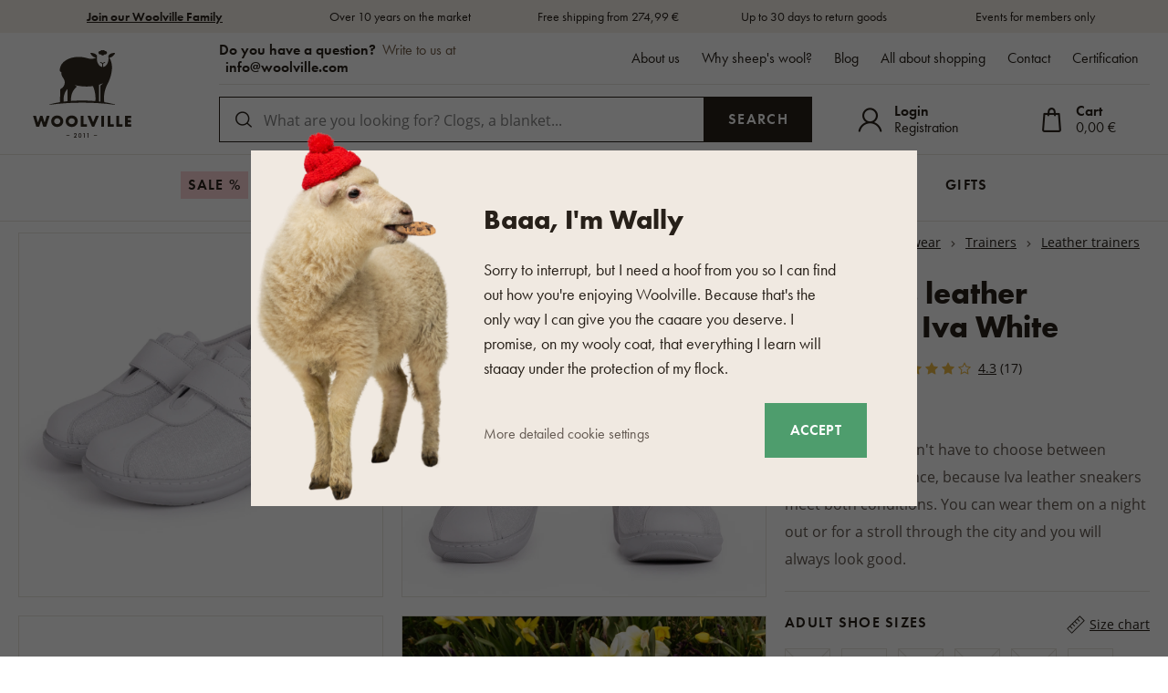

--- FILE ---
content_type: text/html; charset=UTF-8
request_url: https://www.woolville.com/women-s-leather-sneakers-iva-white_z7867/
body_size: 43484
content:
<!DOCTYPE html>

<html class="no-js lang-en" 
      lang="en"
>
<head>
   
      <meta charset="utf-8">
      
                     <meta name="viewport" content="width=device-width, initial-scale=1">
               
      <meta http-equiv="X-UA-Compatible" content="IE=edge">
      <title>Women&#039;s leather sneakers Iva White - Woolville.com</title>
      
         
   <link rel="stylesheet" href="https://static.oveckarna.cz/_cdn/typekit/ldm3hbn">

         
            <link rel="stylesheet" href="https://static.oveckarna.cz/web/build/app.4bc477a8.css">
         
   
   
   <link
      rel="stylesheet"
      href="https://cdn.jsdelivr.net/npm/swiper@11/swiper-bundle.min.css"
   />
   <script src="https://cdn.jsdelivr.net/npm/swiper@11/swiper-bundle.min.js"></script>

   <script src="https://skippay.cz/widget/skip-pay-placement.js"></script>
   
      
   <link rel="stylesheet" href="https://static.oveckarna.cz/web/build/product.39b4aaf0.css">


      <script src="https://static.oveckarna.cz/common/static/js/sentry-6.16.1.min.js"></script>

<script>
   Sentry.init({
      dsn: 'https://bdac53e35b1b4424b35eb8b76bcc2b1a@sentry.wpj.cz/9',
      allowUrls: [
         /www\.woolville\.com\//
      ],
      denyUrls: [
         // Facebook flakiness
         /graph\.facebook\.com/i,
         // Facebook blocked
         /connect\.facebook\.net\/en_US\/all\.js/i,
         // Chrome extensions
         /extensions\//i,
         /^chrome:\/\//i,
         /kupshop\.local/i
      ],
      beforeSend(event) {
         if (!/FBA[NV]|PhantomJS|SznProhlizec/.test(window.navigator.userAgent)) {
            return event;
         }
      },
      ignoreErrors: [
         // facebook / ga + disabled cookies
         'fbq is not defined',
         'Can\'t find variable: fbq',
         '_gat is not defined',
         'AW is not defined',
         'Can\'t find variable: AW',
         'url.searchParams.get', // gtm koza
         // localstorage not working in incoginto mode in iOS
         'The quota has been exceeded',
         'QuotaExceededError',
         'Undefined variable: localStorage',
         'localStorage is null',
         'The operation is insecure',
         "Failed to read the 'localStorage'",
         "gtm_",
         "Can't find variable: glami",
      ]
   });

   Sentry.setTag("web", "prod_oveckarna_db");
   Sentry.setTag("wbpck", 1);
   Sentry.setTag("adm", 0);
   Sentry.setTag("tpl", "k");
   Sentry.setTag("sentry_v", "6.16.1");
</script>

      <script>
   window.wpj = window.wpj || {};
   wpj.onReady = wpj.onReady || [];
   wpj.jsShop = wpj.jsShop || {events:[]};

   window.dataLayer = window.dataLayer || [];
   function gtag() {
      window.dataLayer.push(arguments);
   }
   window.wpj.cookie_bar_send = true;

   wpj.getCookie = (sKey) => decodeURIComponent(
      document.cookie.replace(
         new RegExp(
            '(?:(?:^|.*;)\\s*' +
            encodeURIComponent(sKey).replace(/[\-\.\+\*]/g, '\\$&') +
            '\\s*\\=\\s*([^;]*).*$)|^.*$'
         ),
         '$1'
      )
   ) || null;

      var consents = wpj.getCookie('cookie-bar')?.split(',');

   if (!(consents instanceof Array)){
      consents = [];
   }

   consents_fields = {
      ad_storage: consents.includes('ad_storage') ? 'granted' : 'denied',
      ad_user_data: consents.includes('ad_storage') ? 'granted' : 'denied',
      ad_personalization: consents.includes('ad_storage') ? 'granted' : 'denied',
      personalization_storage: consents.includes('personalization_and_functionality_storage') ? 'granted' : 'denied',
      functionality_storage: 'granted',
      analytics_storage: consents.includes('analytics_storage') ? 'granted' : 'denied',
   };
   gtag('consent', 'default', consents_fields);

   gtag("set", "ads_data_redaction", true);

   dataLayer.push({
      'event': 'defaultConsent',
      'consents' : consents_fields,
      'version': 'v2'
   });
   </script>

<script>
   wpj.data = wpj.data || { };

      wpj.data.instagram = true;
   
   
   wpj.data.captcha = { sitekey: '0x4AAAAAAAOEkAcxiqSikawO' };
   
   

   
</script>



      
         <meta name="author" content="Woolville.com">
      

      <meta name="web_author" content="wpj.cz">

      
         <meta name="description" content="At Woolville you don&#039;t have to choose between comfort and elegance, because Iva leather sneakers meet both conditions. You can wear them on a night out or for a">
      
      
         <meta name="robots" content="index, follow">
   
      
         <link rel="canonical" href="https://www.woolville.com/women-s-leather-sneakers-iva-white_z7867/">
   

            
      
         <link rel="shortcut icon" href="https://static.oveckarna.cz/templates/images/favicon.ico">
      
   

   
   <meta property="og:title" content="Women's leather sneakers Iva White">
   <meta property="og:image" content="https://static.oveckarna.cz/data/tmp/3/6/12196_3.jpg?1646739300_2">
   <meta property="og:url" content="https://www.woolville.com/women-s-leather-sneakers-iva-white_z7867/">
   <meta property="og:type" content="website">
   <meta property="og:description" content="At Woolville you don&#039;t have to choose between comfort and elegance, because Iva leather sneakers meet both conditions. You can wear them on a night out or for a stroll through the city and you will always look good.">
   <meta property='og:site_name' content='Products from sheep wool - Woolville.com'>
   <meta property="og:locale" content="en_US">
   <meta property="lb:id" content="7867">

   <link rel="apple-touch-icon" sizes="144x144" href="https://static.oveckarna.cz/templates/images/share/apple-touch-icon.png">
   <link rel="icon" type="image/png" sizes="32x32" href="https://static.oveckarna.cz/templates/images/share/favicon-32x32.png">
   <link rel="icon" type="image/png" sizes="16x16" href="https://static.oveckarna.cz/templates/images/share/favicon-16x16.png">
   <link rel="manifest" href="https://static.oveckarna.cz/templates/images/share/site.webmanifest">
   <meta name="msapplication-TileColor" content="#f9f6f1">
   <meta name="theme-color" content="#ffffff">
   <meta name="google-site-verification" content="E5JT7eWKrvmglkbU60W7of2pYHn6UoKDFx0Aut2bdVo"/>
   <meta name="google-site-verification" content="E__6XheuzTReU5RxXJvrGsRzh54KPgwgUdE1eChCU4I"/>
         <meta name="google-site-verification" content="drkDamjShPUuY2TotOVZE1jXpuqctlXg8ZwMxIlK3-Y"/>
         
   
                           <link rel="alternate"
               hreflang="de-AT"
               href="https://www.woolville.at/ledersneaker-fur-damen-iva-wei_z7867/">
                                                            <link rel="alternate"
               hreflang="cs-CZ"
               href="https://www.oveckarna.cz/damske-kozene-tenisky-iva-bila_z7867/">
                              <link rel="alternate"
               hreflang="de-DE"
               href="https://www.woolville.de/ledersneaker-fur-damen-iva-wei_z7867/">
                                       <link rel="alternate" hreflang="x-default" href="https://www.woolville.com/women-s-leather-sneakers-iva-white_z7867/">
                              <link rel="alternate"
               hreflang="fr-FR"
               href="https://www.woolville.fr/baskets-en-cuir-pour-femmes-iva-blanc_z7867/">
                              <link rel="alternate"
               hreflang="hu-HU"
               href="https://www.woolville.hu/noi-bor-tornacipo-iva-feher_z7867/">
                              <link rel="alternate"
               hreflang="it-IT"
               href="https://www.woolville.it/sneakers-da-donna-in-pelle-iva-bianche_z7867/">
                              <link rel="alternate"
               hreflang="nl-NL"
               href="https://www.woolville.nl/dames-lederen-sneakers-iva-wit_z7867/">
                              <link rel="alternate"
               hreflang="pl-PL"
               href="https://www.woolville.pl/damskie-skorzane-tenisowki-iva-biale_z7867/">
                              <link rel="alternate"
               hreflang="ro-RO"
               href="https://www.woolville.ro/tenisi-de-piele-pentru-femei-iva-alba_z7867/">
                              <link rel="alternate"
               hreflang="sk-SK"
               href="https://www.oveckaren.sk/damske-kozene-tenisky-iva-biela_z7867/">
         
               
               
               <script>
      const js_user_events = document.cookie.split("; ")
         .find((row) => row.startsWith("js-user-events="));

      if (js_user_events) {

         var events = [];
         try {
            events = JSON.parse(decodeURIComponent(js_user_events.split("=")[1]));
         } catch (e) {
         }

         let refresh = false;
         events.forEach((item) => {
            if (['login', 'logout', 'registration', 'changeCurrency', 'changeCountry', 'changeLanguage', 'orderCreated', 'cartChanged', 'jsShopReload'].includes(item.event)) {
               refresh = true;
            }

            if (refresh) {
               sessionStorage.removeItem('js-shop-gtm-user');
               wpj.jsShop.events.push(() => {
                  wpj.jsShop.refresh();
               });
            }

         });
         document.cookie = "js-user-events=;expires=Thu, 01 Jan 1970; path=/";
      }

   </script>


      <link rel="Contents" href="/sitemap/" type="text/html">
      <link rel="Search" href="/search/" type="text/html">

               <meta name="google-site-verification" content="oCQDXbxqN3RxEOmCRnqGC1vdRsNZSUCXqwSgLwfcuKU">
      
               <meta name="facebook-domain-verification" content="odifqbcyj7fqofjokqxo1cqzoyra3n">
      
      
      
               

            

   

<script>page_data = {"page":{"language":"en","title":"Women's leather sneakers Iva White - Woolville.com","path":"\/women-s-leather-sneakers-iva-white_z7867\/","currency":"EUR","currencyRate":23.9,"breadCrumbs":[{"id":"","name":"Homepage"},{"id":57,"name":"Footwear"},{"id":313,"name":"Trainers"},{"id":472,"name":"Leather trainers"},{"id":"","name":"Women's leather sneakers Iva White"}],"environment":"live","type":"product"},"resetRefferer":false,"event":"pageView","products":[{"id":"7867_25565","idProduct":7867,"EAN":"","code":"15-00359","productCode":"15-00359","hasVariations":true,"variationsIds":[15622,15623,15624,15625,15626,15627,15628,25565],"idVariation":25565,"variationCode":"15-00359-35","variationName":"Adult shoe sizes: 35","soldOut":75,"idAll":["7867_15622","7867_15623","7867_15624","7867_15625","7867_15626","7867_15627","7867_15628","7867_25565"],"categoryMain":[{"id":57,"name":"Footwear"},{"id":313,"name":"Trainers"},{"id":472,"name":"Leather trainers"}],"categoryCurrent":[{"id":57,"name":"Footwear"},{"id":313,"name":"Trainers"},{"id":472,"name":"Leather trainers"},{"id":"","name":"Women's leather sneakers Iva White"}],"producer":"Vlnka manufacture s.r.o.","campaigns":{"D":{"id":"A","name":"Akce"},"PK":{"id":42,"name":"Last pieces"}},"name":"Women's leather sneakers Iva White","vat":20,"price":64.79,"priceWithVat":77.75,"priceWithoutVat":64.79,"priceVat":12.96,"priceWithoutDiscount":64.79,"discount":0,"hasDiscount":false,"availability":"in stock","url":"https:\/\/www.woolville.com\/women-s-leather-sneakers-iva-white_z7867\/","imageUrl":"https:\/\/static.oveckarna.cz\/data\/tmp\/0\/6\/12196_0.jpg?1646739300_2","position":1}],"once":false,"version":"v2"};page_data['page']['layout'] = window.innerWidth  > 991 ? 'web' : window.innerWidth > 543 ? 'tablet' : 'mobil';if (typeof userData === 'undefined') {var userData = wpj.getCookie('jsShopGtmUser');var userDataParsed = null;if(userData) {userDataParsed = JSON.parse(userData);wpj.onReady.push(function () {wpj.storage.cookies.removeItem('jsShopGtmUser');});} else {userData = localStorage.getItem('js-shop-gtm-user');if(userData) {userDataParsed = JSON.parse(userData).data;}}}if (userDataParsed) {page_data.user = userDataParsed;}dataLayer.push(page_data);</script><script src="https://static.oveckarna.cz/common/static/wpj/wpj.gtm.js?v2"></script><script>var urlParams = new URLSearchParams(window.location.search);var hash = location.href.split("#")[1] || urlParams.get('id_variation') || "25565";gtm_prva = {  };gtm_prva[15622] = {'id': '7867_15622','idVariation': '15622','idProduct': '7867','EAN': '0000085975170','variationName': 'Adult shoe sizes: 36','code': '15-00359-36','price': 66.95,'variationCode': '15-00359-36','productCode': '15-00359',};gtm_prva[15626] = {'id': '7867_15626','idVariation': '15626','idProduct': '7867','EAN': '0000085975224','variationName': 'Adult shoe sizes: 40','code': '15-00359-40','price': 66.95,'variationCode': '15-00359-40','productCode': '15-00359',};wpj.onReady.push(function () {$('input[name^=IDvariation], select#IDvariation').on('change', function () {gtm_getDetailImpressions($(this).val(), 'detailImpressionsVariation');});if (hash != "") {variation = gtm_getVariation(hash);product = $.extend(page_data['products'], variation);page_data = $.extend(page_data, { 'products':  product });}gtm_getDetailImpressions(hash, 'detailImpressions');});</script><script>
              wpj.onReady.push(function () {
                 [ 'logout', 'registration', 'login', 'newsletter_subscribe'].forEach(function (type) {
                    let cookieValue = wpj.storage.cookies.getItem('gtm_'+type);

                    if (cookieValue === null) {
                       return;
                    }
                    wpj.storage.cookies.removeItem('gtm_'+type);

                    cookieValue = JSON.parse(cookieValue);

                    let valueData;
                    if (type === 'newsletter_subscribe') {
                       valueData = { ...cookieValue };
                       type = 'newsletterSubscribe';
                    } else if (cookieValue instanceof Array) {
                       valueData = { data: cookieValue };
                    } else {
                       valueData = { value: cookieValue };
                    }
                     window.dataLayer.push({
                        event: 'success' +  gtm_ucfirst(type),
                           ...valueData
                     });
                 });
              });
              function gtm_ucfirst(str) {
                   if (!str || typeof str !== 'string') return str;
                   return str.charAt(0).toUpperCase() + str.slice(1);
               }
           </script>         <!-- Google Tag Manager -->
   <script data-cookieconsent="ignore">(function(w,d,s,l,i) {w[l] = w[l] || [];w[l].push({'gtm.start': new Date().getTime(), event: 'gtm.js'});
         var f = d.getElementsByTagName(s)[0],j=d.createElement(s),dl=l != 'dataLayer' ? '&l=' + l : '';
         j.async = true;j.src='//www.googletagmanager.com/gtm.js?id=' + i + dl;f.parentNode.insertBefore(j, f);
      })(window, document, 'script', 'dataLayer', 'GTM-PWH8Q4');</script>
   <!-- End Google Tag Manager -->
   
</head>

<body>



<!-- Google Tag Manager -->
   <noscript>
       <iframe src="//www.googletagmanager.com/ns.html?id=GTM-PWH8Q4" height="0" width="0" style="display:none;visibility:hidden"></iframe>
   </noscript>
<!-- End Google Tag Manager -->



         
         
   


   


   
      <div class="header-top">
   <div class="container container-flex">
      <div class="w-badges w-badges-5"><div class="w-badge"><a href="/register/" class="w-badge-link"></a><div class="w-media-img"></div><div><div class="w-text"><p><a href="https://www.woolville.com/register/"><strong>Join our Woolville Family</strong></a></p>
</div></div></div><div class="w-badge"><div class="w-media-img"></div><div><div class="w-text"><p>Over 10 years on the market</p>
</div></div></div><div class="w-badge"><div class="w-media-img"></div><div><div class="w-text"><p>Free shipping from 274,99 €</p>
</div></div></div><div class="w-badge"><div class="w-media-img"></div><div><div class="w-text"><p>Up to 30 days to return goods</p>
</div></div></div><div class="w-badge"><div class="w-media-img"></div><div><div class="w-text"><p>Events for members only</p>
</div></div></div></div>
   </div>
</div>
      <div class="search-desktop-hide">
<div class="header-search-outer search-outer-tablet">
   <div class="header-search-inner" data-search-form>
      <div class="sections-responsive-header">
         <a href="/" title="Products from sheep wool - Woolville.com" class="logo">
            <img src="https://static.oveckarna.cz/templates/images/logo-en-resp.svg?v=1" alt="Products from sheep wool - Woolville.com" width="190" height="36" loading="lazy">
         </a>
         <a href="#" class="focus-close" data-focus="close">
            <span class="fc lightbox_close"></span>
         </a>
      </div>
      <div class="header-search header-search-only-responsive">
         <form method="get" action="/search/">
            <input  name="search" value="" maxlength="100" class="form-control autocomplete-control"
                    placeholder="What are you looking for? Clogs, a blanket..." id="search-tablet" autocomplete="off" data-search-input data-search-input-resp>
            <button type="submit" name="submit" value="Search" class="btn btn-primary button-search"><i class="fc icons_search"></i><span>Search</span></button>
            <button class="search-clear" data-search-clear><i class="fc icons_close"></i></button>
         </form>
      </div>
   </div>
</div>
</div>

<header class="header  " data-cartbox>
   <div class="container container-flex">
       
          <a href="/" title="Products from sheep wool - Woolville.com" class="logo logo-desktop"
             style="background-image: url('https://static.oveckarna.cz/templates/images/logo-en.svg?v=1');">
              Products from sheep wool - Woolville.com
          </a>
          <a href="/" title="Products from sheep wool - Woolville.com" class="logo logo-resp"
             style="background-image: url('https://static.oveckarna.cz/templates/images/logo-en-resp.svg?v=2');" width="150">
              Products from sheep wool - Woolville.com
          </a>
       

      <div class="header-side">
         <div class="header-side-top">
            
      <div class="shop-by-phone">
         <div class="shop-by-phone-inner ">
                                          <span class="black">Do you have a question?</span> Write to us at <br> <a href="mailto:info@woolville.com">info@woolville.com</a> 
                                    </div>

         <button type="button" class="shop-by-phone-chat-trigger" data-chat-trigger>
            <i class="fc icons_chat"></i>
            Start chat
         </button>
      </div>
   
            
<div id="menu-top">
   
   <ul class="">
   	         <li class="">
            <a href="about" title="About us" >About us</a>
             
         </li>
               <li class="">
            <a href="/proc-ovci-vlna_p9.html" title="Why sheep&#039;s wool?" >Why sheep&#039;s wool?</a>
             
         </li>
               <li class="">
            <a href="/articles/" title="Blog" >Blog</a>
             
         </li>
               <li class="">
            <a href="/vse-o-nakupu" title="All about shopping" >All about shopping</a>
             
         </li>
               <li class="">
            <a href="/contact/" title="Contact" >Contact</a>
             
         </li>
               <li class="">
            <a href="/certification" title="Certification" >Certification</a>
             
         </li>
         </ul>

</div>
         </div>

         <div class="header-side-bottom">
            <a href="/" title="Products from sheep wool - Woolville.com" class="logo-sticky">
               <img src="https://static.oveckarna.cz/templates/images/logo-en-cart.svg?v=1" alt="Products from sheep wool - Woolville.com" width="190" height="36" loading="lazy">
            </a>
             
            <div class="header-search header-search-desktop ">
               <form method="get" action="/search/">
   <input  name="search" value="" maxlength="100" class="form-control autocomplete-control"
          placeholder="What are you looking for? Clogs, a blanket..." id="search" autocomplete="off" data-search-input data-search-input-resp>
   <button type="submit" name="submit" value="Search" class="btn btn-primary button-search"><i class="fc icons_search"></i><span>Search</span></button>
   <button class="search-clear" data-search-clear><i class="fc icons_close"></i></button>
</form>
            </div>

            <div class="shop-by-phone-container">
               
      <div class="shop-by-phone">
         <div class="shop-by-phone-inner ">
                                          <span class="black">Do you have a question?</span> Write to us at <br> <a href="mailto:info@woolville.com">info@woolville.com</a> 
                                    </div>

         <button type="button" class="shop-by-phone-chat-trigger" data-chat-trigger>
            <i class="fc icons_chat"></i>
            Start chat
         </button>
      </div>
   
            </div>

            <div class="header-icons">
               <div class="header-search-responsive search-responsive-mobile">
                  <button type="button" class="search-toggle" data-toggle="burger">
                     <span class="fc icons_search icon"></span>
                  </button>
               </div>

               <div class="header-search-responsive search-responsive-tablet">
                  <button type="button" class="search-toggle" data-toggle="search">
                     <span class="fc icons_search icon"></span>
                  </button>
               </div>


               <div class="header-login" id="js-shop-user">
                  <a href="/login/" data-btn="login" data-focus-opener="focus-login"><span class="fc icons_user icon"></span><strong
                        class="hidden-lg-down">Login</strong></a>
                  <a href="/register/" class="hidden-lg-down">Registration</a>
               </div>

               <div class="header-cart header-icon" id="js-shop-cart-info">
   <a href="/cart/" class='empty'>
      <span class='fc icons_cart'></span>
      <span class='price'></span>
   </a>
</div>

<div id="js-shop-cart">
</div>
            </div>
         </div>
      </div>

      <button type="button" class="burger hidden-md-up" data-toggle="burger">
         <span class="fc icons_burger"></span>
      </button>
   </div>
   <nav class="header-nav hidden-sm-down  ">
       <ul class="container"><li class="nav-item nav-item-80 level-0 "><a href="/on-sale/" class="nav-link-discount nav-link nav-link-80"> Sale % </a></li><li class="nav-item nav-item-7 level-0 has-submenu "><a href="/clothing/" class=" nav-link nav-link-7"> Clothing </a><div class="submenu submenu-0"><ul><li class="nav-item nav-item-8 level-1 has-submenu "><span class="img"><img data-src="https://static.oveckarna.cz/data/tmp/6/8/8_6.jpg?1768302621_2" class="img-responsive pull-left" alt="Socks and knee high socks" width="77" height="77"></span><div><a href="/socks-knee-socks/" class="nav-link nav-link-8"><span> Socks and knee high socks </span></a><div class="submenu submenu-1"><ul><li class="nav-item nav-item-20 level-2 "><a href="/woolen-socks-from-merino-wool/" class=" nav-link nav-link-20"> Merino socks </a></li><li class="nav-item nav-item-111 level-2 "><a href="/bamboo-socks/" class=" nav-link nav-link-111"> Bamboo socks </a></li><li class="nav-item nav-item-352 level-2 "><a href="/cotton-socks/" class=" nav-link nav-link-352"> Cotton socks </a></li><li class="nav-item nav-item-122 level-2 "><a href="/ankle-socks/" class=" nav-link nav-link-122"> Ankle socks </a></li><li class="nav-item nav-item-22 level-2 "><a href="/knee-socks-merino/" class=" nav-link nav-link-22"> Knee high socks </a></li><li class="nav-item nav-item-591 level-2 "><a href="/tights/" class=" nav-link nav-link-591"> Tights </a></li></ul></div></div></li><li class="nav-item nav-item-460 level-1 has-submenu "><span class="img"><img data-src="https://static.oveckarna.cz/data/tmp/6/0/460_6.jpg?1768201405_2" class="img-responsive pull-left" alt="T-shirts, tank tops and shirts" width="77" height="77"></span><div><a href="/t-shirts-made-from-natural-materials/" class="nav-link nav-link-460"><span> T-shirts, tank tops and shirts </span></a><div class="submenu submenu-1"><ul><li class="nav-item nav-item-605 level-2 "><a href="/t-shirts-with-short-sleeves/" class=" nav-link nav-link-605"> Short sleeve T-Shirts </a></li><li class="nav-item nav-item-606 level-2 "><a href="/t-shirts-with-long-sleeves/" class=" nav-link nav-link-606"> T-shirts with long sleeves </a></li><li class="nav-item nav-item-607 level-2 "><a href="/tank-tops/" class=" nav-link nav-link-607"> Tank tops </a></li><li class="nav-item nav-item-608 level-2 "><a href="/shirts/" class=" nav-link nav-link-608"> Shirts </a></li></ul></div></div></li><li class="nav-item nav-item-15 level-1 has-submenu "><span class="img"><img data-src="https://static.oveckarna.cz/data/tmp/6/5/15_6.jpg?1768202156_2" class="img-responsive pull-left" alt="Vests" width="77" height="77"></span><div><a href="/woolen-vests/" class="nav-link nav-link-15"><span> Vests </span></a><div class="submenu submenu-1"><ul><li class="nav-item nav-item-477 level-2 "><a href="/vests-for-leisure-time/" class=" nav-link nav-link-477"> Vests for leisure time </a></li><li class="nav-item nav-item-476 level-2 "><a href="/trendy-vests/" class=" nav-link nav-link-476"> Trendy vests </a></li><li class="nav-item nav-item-475 level-2 "><a href="/sport-vests/" class=" nav-link nav-link-475"> Sport vests </a></li></ul></div></div></li><li class="nav-item nav-item-11 level-1 has-submenu "><span class="img"><img data-src="https://static.oveckarna.cz/data/tmp/6/1/11_6.jpg?1768202548_2" class="img-responsive pull-left" alt="Tops and jackets" width="77" height="77"></span><div><a href="/merino-sweatshirts/" class="nav-link nav-link-11"><span> Tops and jackets </span></a><div class="submenu submenu-1"><ul><li class="nav-item nav-item-137 level-2 "><a href="/woolen-sweatshirts/" class=" nav-link nav-link-137"> Woollen tops </a></li><li class="nav-item nav-item-136 level-2 "><a href="/fleece-sweatshirts/" class=" nav-link nav-link-136"> Fleece tops </a></li></ul></div></div></li><li class="nav-item nav-item-14 level-1 has-submenu "><span class="img"><img data-src="https://static.oveckarna.cz/data/tmp/6/4/14_6.jpg?1768203060_2" class="img-responsive pull-left" alt="Sweaters" width="77" height="77"></span><div><a href="/sweaters-merino/" class="nav-link nav-link-14"><span> Sweaters </span></a><div class="submenu submenu-1"><ul><li class="nav-item nav-item-132 level-2 "><a href="/norwegian-sweaters/" class=" nav-link nav-link-132"> Wool Sweaters </a></li><li class="nav-item nav-item-133 level-2 "><a href="/woolen-pullovers-from-merino-wool/" class=" nav-link nav-link-133"> Pullovers </a></li><li class="nav-item nav-item-517 level-2 "><a href="/sweater-with-fastening/" class=" nav-link nav-link-517"> Sweaters with fastening </a></li><li class="nav-item nav-item-135 level-2 "><a href="/woolen-casual-sweaters-from-sheep-wool/" class=" nav-link nav-link-135"> Ponchos </a></li></ul></div></div></li><li class="nav-item nav-item-155 level-1 has-submenu "><span class="img"><img data-src="https://static.oveckarna.cz/data/tmp/6/5/155_6.jpg?1768205720_2" class="img-responsive pull-left" alt="Children" width="77" height="77"></span><div><a href="/newborns-mothers/" class="nav-link nav-link-155"><span> Children </span></a><div class="submenu submenu-1"><ul><li class="nav-item nav-item-156 level-2 "><a href="/clothing-for-newborns/" class=" nav-link nav-link-156"> Clothing for newborns </a></li><li class="nav-item nav-item-426 level-2 "><a href="/kids-sweaters/" class=" nav-link nav-link-426"> Kid&#039;s Sweaters </a></li><li class="nav-item nav-item-425 level-2 "><a href="/kids-vests/" class=" nav-link nav-link-425"> Kid&#039;s Vests </a></li><li class="nav-item nav-item-386 level-2 "><a href="/socks-for-kids/" class=" nav-link nav-link-386"> Children&#039;s socks </a></li><li class="nav-item nav-item-164 level-2 "><a href="/sleeping-bags-for-newborns/" class=" nav-link nav-link-164"> Baby sleeping bags </a></li><li class="nav-item nav-item-427 level-2 "><a href="/kids-hats/" class=" nav-link nav-link-427"> Kid&#039;s Winter Hats </a></li><li class="nav-item nav-item-428 level-2 "><a href="/kids-gloves/" class=" nav-link nav-link-428"> Kid&#039;s Gloves </a></li><li class="nav-item nav-item-521 level-2 "><a href="/accessories-for-children/" class=" nav-link nav-link-521"> Accessories for children </a></li><li class="nav-item nav-item-429 level-2 "><a href="/kids-scarves/" class=" nav-link nav-link-429"> Kid&#039;s Scarves/Neck Warmers </a></li><li class="nav-item nav-item-522 level-2 "><a href="/childrens-thermal-clothing/" class=" nav-link nav-link-522"> Children&#039;s thermal clothing </a></li></ul></div></div></li><li class="nav-item nav-item-9 level-1 has-submenu "><span class="img"><img data-src="https://static.oveckarna.cz/data/tmp/6/9/9_6.jpg?1768564069_2" class="img-responsive pull-left" alt="Merino clothing" width="77" height="77"></span><div><a href="/functional-underwear/" class="nav-link nav-link-9"><span> Merino clothing </span></a><div class="submenu submenu-1"><ul><li class="nav-item nav-item-518 level-2 "><a href="/short-sleeves-t-shirt/" class=" nav-link nav-link-518"> T-shirts with short sleeves </a></li><li class="nav-item nav-item-519 level-2 "><a href="/long-sleeves-t-shirt/" class=" nav-link nav-link-519"> T-shirts with long sleeves </a></li><li class="nav-item nav-item-25 level-2 "><a href="/merino-thermo-clothing/merino-underpands/" class=" nav-link nav-link-25"> Underpants and shorts </a></li><li class="nav-item nav-item-123 level-2 "><a href="/functional-underwear-merino-wool/" class=" nav-link nav-link-123"> Underwear </a></li><li class="nav-item nav-item-126 level-2 "><a href="/functional-woolen-socks-knee-socks-from-merino-wool/" class=" nav-link nav-link-126"> Socks and knee socks </a></li><li class="nav-item nav-item-152 level-2 "><a href="/skirts-and-dresses/" class=" nav-link nav-link-152"> Dresses and skirts </a></li></ul></div></div></li><li class="nav-item nav-item-10 level-1 has-submenu "><span class="img"><img data-src="https://static.oveckarna.cz/data/tmp/6/0/10_6.jpg?1768206032_2" class="img-responsive pull-left" alt="Headwear" width="77" height="77"></span><div><a href="/woolen-beanies-merino/" class="nav-link nav-link-10"><span> Headwear </span></a><div class="submenu submenu-1"><ul><li class="nav-item nav-item-95 level-2 "><a href="/woolen-beanies-hats-from-sheep-wool/beanies/" class=" nav-link nav-link-95"> Woollen hats </a></li><li class="nav-item nav-item-138 level-2 "><a href="/winter-caps-with-earflaps-and-bomber-hats/" class=" nav-link nav-link-138"> Hats with earflaps </a></li><li class="nav-item nav-item-90 level-2 "><a href="/headbands/" class=" nav-link nav-link-90"> Headbands </a></li><li class="nav-item nav-item-89 level-2 "><a href="/balaclavas/" class=" nav-link nav-link-89"> Balaclavas </a></li><li class="nav-item nav-item-516 level-2 "><a href="/hats/" class=" nav-link nav-link-516"> Hats </a></li></ul></div></div></li><li class="nav-item nav-item-13 level-1 has-submenu "><span class="img"><img data-src="https://static.oveckarna.cz/data/tmp/6/3/13_6.jpg?1768206214_2" class="img-responsive pull-left" alt="Gloves and mittens" width="77" height="77"></span><div><a href="/woolen-mittens/" class="nav-link nav-link-13"><span> Gloves and mittens </span></a><div class="submenu submenu-1"><ul><li class="nav-item nav-item-113 level-2 "><a href="/knitted-mittens/" class=" nav-link nav-link-113"> Mittens </a></li><li class="nav-item nav-item-150 level-2 "><a href="/armwarmers/" class=" nav-link nav-link-150"> Armwarmers </a></li><li class="nav-item nav-item-114 level-2 "><a href="/gloves/" class=" nav-link nav-link-114"> Gloves </a></li></ul></div></div></li><li class="nav-item nav-item-12 level-1 has-submenu "><span class="img"><img data-src="https://static.oveckarna.cz/data/tmp/6/2/12_6.jpg?1768206738_2" class="img-responsive pull-left" alt="Scarfs" width="77" height="77"></span><div><a href="/scarves-for-kids/" class="nav-link nav-link-12"><span> Scarfs </span></a><div class="submenu submenu-1"><ul><li class="nav-item nav-item-143 level-2 "><a href="/winter-knitted-scarfs/" class=" nav-link nav-link-143"> Woollen scarfs </a></li><li class="nav-item nav-item-145 level-2 "><a href="/knitted-neck-warmers/" class=" nav-link nav-link-145"> Wool neckwarmers </a></li></ul></div></div></li><li class="nav-item nav-item-424 level-1 has-submenu "><span class="img"><img data-src="https://static.oveckarna.cz/data/tmp/6/4/424_6.jpg?1768206822_2" class="img-responsive pull-left" alt="Coats" width="77" height="77"></span><div><a href="/wool-coats/" class="nav-link nav-link-424"><span> Coats </span></a><div class="submenu submenu-1"><ul><li class="nav-item nav-item-520 level-2 "><a href="/coats/" class=" nav-link nav-link-520"> Coats </a></li><li class="nav-item nav-item-17 level-2 "><a href="/winter-jackets/" class=" nav-link nav-link-17"> Winter jackets </a></li></ul></div></div></li><li class="nav-item nav-item-604 level-1 "><span class="img"><img data-src="https://static.oveckarna.cz/data/tmp/6/4/604_6.jpg?1768207264_2" class="img-responsive pull-left" alt="Streetwear" width="77" height="77"></span><div class="no-submenu"><a href="/woolee-capsule/" class="nav-link nav-link-604"><span> Streetwear </span></a></div></li><li class="nav-item nav-item-610 level-1 has-submenu "><span class="img"><img data-src="https://static.oveckarna.cz/data/tmp/6/0/610_6.jpg?1768208116_2" class="img-responsive pull-left" alt="Home clothing" width="77" height="77"></span><div><a href="/home-clothes/" class="nav-link nav-link-610"><span> Home clothing </span></a><div class="submenu submenu-1"><ul><li class="nav-item nav-item-612 level-2 "><a href="/pajamas-nightgowns/" class=" nav-link nav-link-612"> Pajamas and nightgowns </a></li><li class="nav-item nav-item-611 level-2 "><a href="/bathrobe/" class=" nav-link nav-link-611"> Bathrobes </a></li><li class="nav-item nav-item-613 level-2 "><a href="/sweats/" class=" nav-link nav-link-613"> Sweats and shorts </a></li><li class="nav-item nav-item-614 level-2 "><a href="/boxers/" class=" nav-link nav-link-614"> Boxers </a></li></ul></div></div></li><li class="nav-item nav-item-461 level-1 "><span class="img"><img data-src="https://static.oveckarna.cz/data/tmp/6/1/461_6.jpg?1759728374_2" class="img-responsive pull-left" alt="Accessories" width="77" height="77"></span><div class="no-submenu"><a href="/clothing-accessories/" class="nav-link nav-link-461"><span> Accessories </span></a></div></li></ul></div></li><li class="nav-item nav-item-57 level-0 has-submenu "><a href="/slippers-from-sheep-wool/" class=" nav-link nav-link-57"> Footwear </a><div class="submenu submenu-0"><ul><li class="nav-item nav-item-59 level-1 has-submenu "><span class="img"><img data-src="https://static.oveckarna.cz/data/tmp/6/9/59_6.jpg?1768565848_2" class="img-responsive pull-left" alt="Slippers" width="77" height="77"></span><div><a href="/carpet-slippers/" class="nav-link nav-link-59"><span> Slippers </span></a><div class="submenu submenu-1"><ul><li class="nav-item nav-item-207 level-2 "><a href="/woolen-slippers/" class=" nav-link nav-link-207"> Woollen slippers </a></li><li class="nav-item nav-item-203 level-2 "><a href="/leather-slippers/" class=" nav-link nav-link-203"> Leather slippers </a></li><li class="nav-item nav-item-199 level-2 "><a href="/cork-slippers/" class=" nav-link nav-link-199"> Cork sliders </a></li><li class="nav-item nav-item-210 level-2 "><a href="/felt-slippers/" class=" nav-link nav-link-210"> Felt slippers </a></li><li class="nav-item nav-item-413 level-2 "><a href="/fabric-slippers/" class=" nav-link nav-link-413"> Fabric slippers </a></li><li class="nav-item nav-item-216 level-2 "><a href="/slipper-set-for-guests/" class=" nav-link nav-link-216"> Slipper set for guests </a></li></ul></div></div></li><li class="nav-item nav-item-58 level-1 has-submenu "><span class="img"><img data-src="https://static.oveckarna.cz/data/tmp/6/8/58_6.jpg?1768565889_2" class="img-responsive pull-left" alt="Slippers" width="77" height="77"></span><div><a href="/slipper-boots/" class="nav-link nav-link-58"><span> Slippers </span></a><div class="submenu submenu-1"><ul><li class="nav-item nav-item-206 level-2 "><a href="/house-shoes/" class=" nav-link nav-link-206"> House slippers </a></li><li class="nav-item nav-item-388 level-2 "><a href="/tv-slipper-boots/" class=" nav-link nav-link-388"> TV slipper boots </a></li><li class="nav-item nav-item-389 level-2 "><a href="/anti-slip-slippers/" class=" nav-link nav-link-389"> Non-slip sole slippers </a></li></ul></div></div></li><li class="nav-item nav-item-409 level-1 has-submenu "><span class="img"><img data-src="https://static.oveckarna.cz/data/tmp/6/9/409_6.jpg?1768302861_2" class="img-responsive pull-left" alt="Winter and autumn shoes" width="77" height="77"></span><div><a href="/winter-shoes/" class="nav-link nav-link-409"><span> Winter and autumn shoes </span></a><div class="submenu submenu-1"><ul><li class="nav-item nav-item-205 level-2 "><a href="/shoes-for-pensioners/" class=" nav-link nav-link-205"> Traditional zip-up boots </a></li><li class="nav-item nav-item-204 level-2 "><a href="/roll-abouts/" class=" nav-link nav-link-204"> Winter boots </a></li><li class="nav-item nav-item-396 level-2 "><a href="/casual-shoes/" class=" nav-link nav-link-396"> Casual shoes </a></li><li class="nav-item nav-item-523 level-2 "><a href="/ankle-boots/" class=" nav-link nav-link-523"> Ankle boots </a></li></ul></div></div></li><li class="nav-item nav-item-313 level-1 has-submenu "><span class="img"><img data-src="https://static.oveckarna.cz/data/tmp/6/3/313_6.jpg?1768565726_2" class="img-responsive pull-left" alt="Trainers" width="77" height="77"></span><div><a href="/sneakers/" class="nav-link nav-link-313"><span> Trainers </span></a><div class="submenu submenu-1"><ul><li class="nav-item nav-item-471 level-2 "><a href="/wool-trainers/" class=" nav-link nav-link-471"> Wool trainers </a></li><li class="nav-item nav-item-472 level-2 "><a href="/leather-trainers/" class=" nav-link nav-link-472"> Leather trainers </a></li><li class="nav-item nav-item-473 level-2 "><a href="/textile-trainers/" class=" nav-link nav-link-473"> Textile trainers </a></li><li class="nav-item nav-item-598 level-2 "><a href="/gel-sneakers/" class=" nav-link nav-link-598"> Gel sneakers </a></li><li class="nav-item nav-item-599 level-2 "><a href="/high-top-sneakers/" class=" nav-link nav-link-599"> High-top sneakers </a></li><li class="nav-item nav-item-603 level-2 "><a href="/white-sneakers/" class=" nav-link nav-link-603"> White sneakers </a></li></ul></div></div></li><li class="nav-item nav-item-392 level-1 has-submenu "><span class="img"><img data-src="https://static.oveckarna.cz/data/tmp/6/2/392_6.jpg?1768565462_2" class="img-responsive pull-left" alt="Spring and summer shoes" width="77" height="77"></span><div><a href="/outdoor-shoes/" class="nav-link nav-link-392"><span> Spring and summer shoes </span></a><div class="submenu submenu-1"><ul><li class="nav-item nav-item-213 level-2 "><a href="/ballerinas/" class=" nav-link nav-link-213"> Ballerina pumps </a></li><li class="nav-item nav-item-394 level-2 "><a href="/slip-on-shoes/" class=" nav-link nav-link-394"> Slip-on shoes </a></li><li class="nav-item nav-item-211 level-2 "><a href="/sandals/" class=" nav-link nav-link-211"> Sandals </a></li><li class="nav-item nav-item-62 level-2 "><a href="/clogs/" class=" nav-link nav-link-62"> Clogs </a></li></ul></div></div></li><li class="nav-item nav-item-467 level-1 has-submenu "><span class="img"><img data-src="https://static.oveckarna.cz/data/tmp/6/7/467_6.jpg?1768224825_2" class="img-responsive pull-left" alt="Barefoot shoes" width="77" height="77"></span><div><a href="/barefoot-shoes/" class="nav-link nav-link-467"><span> Barefoot shoes </span></a><div class="submenu submenu-1"><ul><li class="nav-item nav-item-524 level-2 "><a href="/barefoot-sandals/" class=" nav-link nav-link-524"> Barefoot sandals </a></li><li class="nav-item nav-item-525 level-2 "><a href="/barefoot-flip-flops/" class=" nav-link nav-link-525"> Barefoot flip-flops </a></li><li class="nav-item nav-item-526 level-2 "><a href="/barefoot-sneakers/" class=" nav-link nav-link-526"> Barefoot sneakers </a></li><li class="nav-item nav-item-527 level-2 "><a href="/barefoot-ballerinas/" class=" nav-link nav-link-527"> Barefoot ballerinas </a></li><li class="nav-item nav-item-529 level-2 "><a href="/barefoot-winter-shoes/" class=" nav-link nav-link-529"> Barefoot winter shoes </a></li></ul></div></div></li><li class="nav-item nav-item-221 level-1 has-submenu "><span class="img"><img data-src="https://static.oveckarna.cz/data/tmp/6/1/221_6.jpg?1768225237_2" class="img-responsive pull-left" alt="Bandage footwear" width="77" height="77"></span><div><a href="/therapeutic-shoes/" class="nav-link nav-link-221"><span> Bandage footwear </span></a><div class="submenu submenu-1"><ul><li class="nav-item nav-item-397 level-2 "><a href="/velcro-shoes/" class=" nav-link nav-link-397"> Bandage shoes </a></li><li class="nav-item nav-item-226 level-2 "><a href="/diabetic-footwear/" class=" nav-link nav-link-226"> Diabetic footwear </a></li><li class="nav-item nav-item-229 level-2 "><a href="/slippers-for-bunions/" class=" nav-link nav-link-229"> Shoes for bunions </a></li><li class="nav-item nav-item-398 level-2 "><a href="/wide-shoes/" class=" nav-link nav-link-398"> Wide-fit shoes </a></li></ul></div></div></li><li class="nav-item nav-item-399 level-1 has-submenu "><span class="img"><img data-src="https://static.oveckarna.cz/data/tmp/6/9/399_6.jpg?1768225767_2" class="img-responsive pull-left" alt="Children&#039;s shoes" width="77" height="77"></span><div><a href="/shoes-for-kids/" class="nav-link nav-link-399"><span> Children&#039;s shoes </span></a><div class="submenu submenu-1"><ul><li class="nav-item nav-item-400 level-2 "><a href="/slippers-for-kids/" class=" nav-link nav-link-400"> Children&#039;s slippers </a></li><li class="nav-item nav-item-401 level-2 "><a href="/slipper-boots-for-kids/" class=" nav-link nav-link-401"> Children&#039;s closed slippers </a></li><li class="nav-item nav-item-411 level-2 "><a href="/kids-sneakers/" class=" nav-link nav-link-411"> Kid&#039;s sneakers </a></li><li class="nav-item nav-item-416 level-2 "><a href="/kids-sandals/" class=" nav-link nav-link-416"> Kid&#039;s sandals </a></li><li class="nav-item nav-item-423 level-2 "><a href="/kids-winter-shoes/" class=" nav-link nav-link-423"> Kid&#039;s Winter Shoes </a></li><li class="nav-item nav-item-217 level-2 "><a href="/baby-booties/" class=" nav-link nav-link-217"> Baby booties </a></li><li class="nav-item nav-item-530 level-2 "><a href="/barefoot-childrens-shoes/" class=" nav-link nav-link-530"> Children&#039;s barefoot shoes </a></li></ul></div></div></li><li class="nav-item nav-item-219 level-1 "><span class="img"><img data-src="https://static.oveckarna.cz/data/tmp/6/9/219_6.jpg?1768225811_2" class="img-responsive pull-left" alt="Insoles" width="77" height="77"></span><div class="no-submenu"><a href="/insoles-from-merino-wool/" class="nav-link nav-link-219"><span> Insoles </span></a></div></li><li class="nav-item nav-item-609 level-1 "><span class="img"><img data-src="https://static.oveckarna.cz/data/tmp/6/9/609_6.jpg?1768225819_2" class="img-responsive pull-left" alt="Wellies" width="77" height="77"></span><div class="no-submenu"><a href="/wellies/" class="nav-link nav-link-609"><span> Wellies </span></a></div></li><li class="nav-item nav-item-349 level-1 "><span class="img"><img data-src="https://static.oveckarna.cz/data/tmp/6/9/349_6.jpg?1752830690_2" class="img-responsive pull-left" alt="Accessories" width="77" height="77"></span><div class="no-submenu"><a href="/shoe-accessories/" class="nav-link nav-link-349"><span> Accessories </span></a></div></li></ul></div></li><li class="nav-item nav-item-36 level-0 has-submenu "><a href="/sheep-blankets-from-wool/" class=" nav-link nav-link-36"> Bedding </a><div class="submenu submenu-0"><ul><li class="nav-item nav-item-37 level-1 has-submenu "><span class="img"><img data-src="https://static.oveckarna.cz/data/tmp/6/7/37_6.jpg?1768228111_2" class="img-responsive pull-left" alt="Blankets" width="77" height="77"></span><div><a href="/woolen-blankets-from-merino-wool/" class="nav-link nav-link-37"><span> Blankets </span></a><div class="submenu submenu-1"><ul><li class="nav-item nav-item-166 level-2 "><a href="/woolen-blankets-from-merino-wool/" class=" nav-link nav-link-166"> Merino wool blankets </a></li><li class="nav-item nav-item-167 level-2 "><a href="/throws-made-from-natural-materials/" class=" nav-link nav-link-167"> Throws </a></li><li class="nav-item nav-item-168 level-2 "><a href="/tv-blankets-covers/" class=" nav-link nav-link-168"> TV blankets </a></li><li class="nav-item nav-item-52 level-2 "><a href="/blankets-lamb/" class=" nav-link nav-link-52"> Microplush blankets </a></li></ul></div></div></li><li class="nav-item nav-item-38 level-1 has-submenu "><span class="img"><img data-src="https://static.oveckarna.cz/data/tmp/6/8/38_6.jpg?1755498330_2" class="img-responsive pull-left" alt="Quilts" width="77" height="77"></span><div><a href="/sheep-wool-merino-blankets/" class="nav-link nav-link-38"><span> Quilts </span></a><div class="submenu submenu-1"><ul><li class="nav-item nav-item-53 level-2 "><a href="/quilted-blankets/" class=" nav-link nav-link-53"> Single quilts </a></li><li class="nav-item nav-item-169 level-2 "><a href="/french-quilted-blankets/" class=" nav-link nav-link-169"> Double quilts </a></li><li class="nav-item nav-item-170 level-2 "><a href="/extended-quilted-blankets/" class=" nav-link nav-link-170"> Extra-long quilts </a></li></ul></div></div></li><li class="nav-item nav-item-39 level-1 has-submenu "><span class="img"><img data-src="https://static.oveckarna.cz/data/tmp/6/9/39_6.jpg?1761308876_2" class="img-responsive pull-left" alt="Pillows" width="77" height="77"></span><div><a href="/woolen-pillows-from-merino-wool/" class="nav-link nav-link-39"><span> Pillows </span></a><div class="submenu submenu-1"><ul><li class="nav-item nav-item-96 level-2 "><a href="/woolen-pillows-for-sleep/" class=" nav-link nav-link-96"> Pillows </a></li><li class="nav-item nav-item-173 level-2 "><a href="/small-pillows/" class=" nav-link nav-link-173"> Small pillows </a></li><li class="nav-item nav-item-179 level-2 "><a href="/support-pillows/" class=" nav-link nav-link-179"> Support cushions </a></li><li class="nav-item nav-item-531 level-2 "><a href="/anatomic-orthopaedic-pillows/" class=" nav-link nav-link-531"> Anatomical and orthopaedic pillows </a></li></ul></div></div></li><li class="nav-item nav-item-351 level-1 "><span class="img"><img data-src="https://static.oveckarna.cz/data/tmp/6/1/351_6.jpg?1758704265_2" class="img-responsive pull-left" alt="Bed covers" width="77" height="77"></span><div class="no-submenu"><a href="/bed-sheets/" class="nav-link nav-link-351"><span> Bed covers </span></a></div></li><li class="nav-item nav-item-48 level-1 has-submenu "><span class="img"><img data-src="https://static.oveckarna.cz/data/tmp/6/8/48_6.jpg?1759741608_2" class="img-responsive pull-left" alt="Mattress toppers" width="77" height="77"></span><div><a href="/bedding-from-sheep-wool/mattress-toppers/" class="nav-link nav-link-48"><span> Mattress toppers </span></a><div class="submenu submenu-1"><ul><li class="nav-item nav-item-329 level-2 "><a href="/bedding-from-sheep-wool/mattress-toppers/single-mattress-toppers/" class=" nav-link nav-link-329"> Single mattress toppers </a></li><li class="nav-item nav-item-327 level-2 "><a href="/bedding-from-sheep-wool/mattress-toppers/double-mattress-toppers/" class=" nav-link nav-link-327"> Double mattress toppers </a></li></ul></div></div></li><li class="nav-item nav-item-336 level-1 has-submenu "><span class="img"><img data-src="https://static.oveckarna.cz/data/tmp/6/6/336_6.jpg?1759741730_2" class="img-responsive pull-left" alt="Children&#039;s bedding" width="77" height="77"></span><div><a href="/children-bedding/" class="nav-link nav-link-336"><span> Children&#039;s bedding </span></a><div class="submenu submenu-1"><ul><li class="nav-item nav-item-190 level-2 "><a href="/sleeping-breastfeeding/" class=" nav-link nav-link-190"> Sleeping and breastfeeding </a></li><li class="nav-item nav-item-189 level-2 "><a href="/kids-warm-blankets-for-stroller/" class=" nav-link nav-link-189"> Pushchair blankets </a></li><li class="nav-item nav-item-40 level-2 "><a href="/winter-bunting-baby-bags/" class=" nav-link nav-link-40"> Footmuffs </a></li><li class="nav-item nav-item-163 level-2 "><a href="/handwarmers-for-stroller/" class=" nav-link nav-link-163"> Pushchair hand muffs </a></li></ul></div></div></li><li class="nav-item nav-item-532 level-1 "><span class="img"><img data-src="https://static.oveckarna.cz/data/tmp/6/2/532_6.jpg?1758523155_2" class="img-responsive pull-left" alt="Mattress" width="77" height="77"></span><div class="no-submenu"><a href="/mattress/" class="nav-link nav-link-532"><span> Mattress </span></a></div></li></ul></div></li><li class="nav-item nav-item-354 level-0 has-submenu "><a href="/home/" class=" nav-link nav-link-354"> Home </a><div class="submenu submenu-0"><ul><li class="nav-item nav-item-562 level-1 has-submenu "><span class="img"><img data-src="https://static.oveckarna.cz/data/tmp/6/2/562_6.jpg?1758709540_2" class="img-responsive pull-left" alt="Living room" width="77" height="77"></span><div><a href="/living-room/" class="nav-link nav-link-562"><span> Living room </span></a><div class="submenu submenu-1"><ul><li class="nav-item nav-item-563 level-2 "><a href="/blankets-shawls/" class=" nav-link nav-link-563"> Blankets and shawls </a></li><li class="nav-item nav-item-564 level-2 "><a href="/support-cushions/" class=" nav-link nav-link-564"> Support cushions </a></li><li class="nav-item nav-item-565 level-2 "><a href="/leather-carpets/" class=" nav-link nav-link-565"> Leather and carpets </a></li><li class="nav-item nav-item-566 level-2 "><a href="/seat-cushion/" class=" nav-link nav-link-566"> Seat cushions </a></li><li class="nav-item nav-item-567 level-2 "><a href="/dog-beds/" class=" nav-link nav-link-567"> Dog beds </a></li><li class="nav-item nav-item-371 level-2 "><a href="/candles/" class=" nav-link nav-link-371"> Candles </a></li></ul></div></div></li><li class="nav-item nav-item-573 level-1 has-submenu "><span class="img"><img data-src="https://static.oveckarna.cz/data/tmp/6/3/573_6.jpg?1753180912_2" class="img-responsive pull-left" alt="Children&#039;s room" width="77" height="77"></span><div><a href="/childrens-room/" class="nav-link nav-link-573"><span> Children&#039;s room </span></a><div class="submenu submenu-1"><ul><li class="nav-item nav-item-574 level-2 "><a href="/childrens-blankets-duvets/" class=" nav-link nav-link-574"> Children&#039;s blankets and duvets </a></li><li class="nav-item nav-item-575 level-2 "><a href="/childrens-pillows/" class=" nav-link nav-link-575"> Children&#039;s pillows </a></li><li class="nav-item nav-item-576 level-2 "><a href="/footmuff-sleeping-bags/" class=" nav-link nav-link-576"> Footmuff and sleeping bags </a></li><li class="nav-item nav-item-577 level-2 "><a href="/childrens-duvets/" class=" nav-link nav-link-577"> Children&#039;s duvets </a></li><li class="nav-item nav-item-343 level-2 "><a href="/toys-and-accessories/" class=" nav-link nav-link-343"> Toys and accessories </a></li><li class="nav-item nav-item-578 level-2 "><a href="/accessories/" class=" nav-link nav-link-578"> Accessories for children&#039;s rooms </a></li></ul></div></div></li><li class="nav-item nav-item-555 level-1 has-submenu "><span class="img"><img data-src="https://static.oveckarna.cz/data/tmp/6/5/555_6.jpg?1755520915_2" class="img-responsive pull-left" alt="Bedroom" width="77" height="77"></span><div><a href="/home-bedroom/" class="nav-link nav-link-555"><span> Bedroom </span></a><div class="submenu submenu-1"><ul><li class="nav-item nav-item-556 level-2 "><a href="/home-blankets/" class=" nav-link nav-link-556"> Blankets </a></li><li class="nav-item nav-item-557 level-2 "><a href="/homeblankets/" class=" nav-link nav-link-557"> Blankets </a></li><li class="nav-item nav-item-558 level-2 "><a href="/home-pillows/" class=" nav-link nav-link-558"> Sleeping pillows </a></li><li class="nav-item nav-item-559 level-2 "><a href="/home-sheets/" class=" nav-link nav-link-559"> Sheets </a></li><li class="nav-item nav-item-560 level-2 "><a href="/home-duvets/" class=" nav-link nav-link-560"> Duvets </a></li><li class="nav-item nav-item-561 level-2 "><a href="/home-mattress/" class=" nav-link nav-link-561"> Mattress </a></li></ul></div></div></li><li class="nav-item nav-item-361 level-1 has-submenu "><span class="img"><img data-src="https://static.oveckarna.cz/data/tmp/6/1/361_6.jpg?1768212831_2" class="img-responsive pull-left" alt="Kitchen" width="77" height="77"></span><div><a href="/kitchen-accessories/" class="nav-link nav-link-361"><span> Kitchen </span></a><div class="submenu submenu-1"><ul><li class="nav-item nav-item-360 level-2 "><a href="/kitchen-utensils/" class=" nav-link nav-link-360"> Utensils </a></li><li class="nav-item nav-item-414 level-2 "><a href="/kitchen-linens/" class=" nav-link nav-link-414"> Kitchen linens </a></li><li class="nav-item nav-item-412 level-2 "><a href="/accessories-for-kitchen/" class=" nav-link nav-link-412"> Accessories </a></li></ul></div></div></li><li class="nav-item nav-item-362 level-1 has-submenu "><span class="img"><img data-src="https://static.oveckarna.cz/data/tmp/6/2/362_6.jpg?1758794885_2" class="img-responsive pull-left" alt="Bathroom" width="77" height="77"></span><div><a href="/bathroom/" class="nav-link nav-link-362"><span> Bathroom </span></a><div class="submenu submenu-1"><ul><li class="nav-item nav-item-363 level-2 "><a href="/hand-towels/" class=" nav-link nav-link-363"> Hand towels </a></li><li class="nav-item nav-item-304 level-2 "><a href="/bathrobes/" class=" nav-link nav-link-304"> Bathrobes </a></li><li class="nav-item nav-item-419 level-2 "><a href="/spa/" class=" nav-link nav-link-419"> Sauna </a></li><li class="nav-item nav-item-534 level-2 "><a href="/bathroom-cosmetics/" class=" nav-link nav-link-534"> Cosmetics </a></li><li class="nav-item nav-item-535 level-2 "><a href="/bathroom-mats/" class=" nav-link nav-link-535"> Bathroom mats </a></li><li class="nav-item nav-item-365 level-2 "><a href="/bathroom-accessories/" class=" nav-link nav-link-365"> Accessories </a></li></ul></div></div></li><li class="nav-item nav-item-568 level-1 has-submenu "><span class="img"><img data-src="https://static.oveckarna.cz/data/tmp/6/8/568_6.jpg?1731257333_2" class="img-responsive pull-left" alt="Workroom" width="77" height="77"></span><div><a href="/workroom/" class="nav-link nav-link-568"><span> Workroom </span></a><div class="submenu submenu-1"><ul><li class="nav-item nav-item-569 level-2 "><a href="/backrests-seat-cushions/" class=" nav-link nav-link-569"> Backrests and seat cushions </a></li><li class="nav-item nav-item-570 level-2 "><a href="/seat-cushions-leg-warmers/" class=" nav-link nav-link-570"> Seat cushions and leg warmers </a></li><li class="nav-item nav-item-571 level-2 "><a href="/folders-organisers/" class=" nav-link nav-link-571"> Folders and accessories </a></li></ul></div></div></li><li class="nav-item nav-item-548 level-1 has-submenu "><span class="img"><img data-src="https://static.oveckarna.cz/data/tmp/6/8/548_6.jpg?1758704365_2" class="img-responsive pull-left" alt="Garden/balcony" width="77" height="77"></span><div><a href="/garden-balcony/" class="nav-link nav-link-548"><span> Garden/balcony </span></a><div class="submenu submenu-1"><ul><li class="nav-item nav-item-549 level-2 "><a href="/garden-clothing/" class=" nav-link nav-link-549"> Clothing </a></li><li class="nav-item nav-item-550 level-2 "><a href="/garden-footwear/" class=" nav-link nav-link-550"> Footwear </a></li><li class="nav-item nav-item-551 level-2 "><a href="/garden-seat-cushions/" class=" nav-link nav-link-551"> Seat cushions </a></li><li class="nav-item nav-item-552 level-2 "><a href="/garden-blankets/" class=" nav-link nav-link-552"> Blankets </a></li><li class="nav-item nav-item-553 level-2 "><a href="/wooden-wicker/" class=" nav-link nav-link-553"> Wooden and wicker products </a></li><li class="nav-item nav-item-554 level-2 "><a href="/garden-accessories/" class=" nav-link nav-link-554"> Other garden accessories </a></li></ul></div></div></li><li class="nav-item nav-item-462 level-1 has-submenu "><span class="img"><img data-src="https://static.oveckarna.cz/data/tmp/6/2/462_6.jpg?1762438594_2" class="img-responsive pull-left" alt="Household products" width="77" height="77"></span><div><a href="/household-products/" class="nav-link nav-link-462"><span> Household products </span></a><div class="submenu submenu-1"><ul><li class="nav-item nav-item-269 level-2 "><a href="/dryer-woolen-balls/" class=" nav-link nav-link-269"> Woollen dryer balls </a></li><li class="nav-item nav-item-463 level-2 "><a href="/cleaning-products/" class=" nav-link nav-link-463"> Cleaning </a></li></ul></div></div></li></ul></div></li><li class="nav-item nav-item-220 level-0 has-submenu "><a href="/care-and-health/" class=" nav-link nav-link-220"> Health and care </a><div class="submenu submenu-0"><ul><li class="nav-item nav-item-251 level-1 has-submenu "><span class="img"><img data-src="https://static.oveckarna.cz/data/tmp/6/1/251_6.jpg?1755521023_2" class="img-responsive pull-left" alt="Warming belts and braces" width="77" height="77"></span><div><a href="/braces-and-bandages-merino/" class="nav-link nav-link-251"><span> Warming belts and braces </span></a><div class="submenu submenu-1"><ul><li class="nav-item nav-item-72 level-2 "><a href="/warming-belts-from-wool/" class=" nav-link nav-link-72"> Warming belts </a></li><li class="nav-item nav-item-347 level-2 "><a href="/correctors-and-bandages/" class=" nav-link nav-link-347"> Supports and correctors </a></li></ul></div></div></li><li class="nav-item nav-item-71 level-1 has-submenu "><span class="img"><img data-src="https://static.oveckarna.cz/data/tmp/6/1/71_6.jpg?1755521038_2" class="img-responsive pull-left" alt="Wool braces" width="77" height="77"></span><div><a href="/orthoses-from-wool/" class="nav-link nav-link-71"><span> Wool braces </span></a><div class="submenu submenu-1"><ul><li class="nav-item nav-item-244 level-2 "><a href="/orthoses-merino-for-knees/" class=" nav-link nav-link-244"> Knee braces </a></li><li class="nav-item nav-item-245 level-2 "><a href="/wrist-orthoses-from-natural-merino-wool/" class=" nav-link nav-link-245"> Wrist braces </a></li><li class="nav-item nav-item-247 level-2 "><a href="/shoulder-orthoses/" class=" nav-link nav-link-247"> Shoulder braces </a></li><li class="nav-item nav-item-248 level-2 "><a href="/elbow-orthoses/" class=" nav-link nav-link-248"> Elbow braces </a></li><li class="nav-item nav-item-252 level-2 "><a href="/neck-belts-merino/" class=" nav-link nav-link-252"> Neck braces </a></li></ul></div></div></li><li class="nav-item nav-item-255 level-1 has-submenu "><span class="img"><img data-src="https://static.oveckarna.cz/data/tmp/6/5/255_6.jpg?1763972354_2" class="img-responsive pull-left" alt="Support cushions" width="77" height="77"></span><div><a href="/therapeutic-supports-merino/" class="nav-link nav-link-255"><span> Support cushions </span></a><div class="submenu submenu-1"><ul><li class="nav-item nav-item-256 level-2 "><a href="/lumbar-support/" class=" nav-link nav-link-256"> Lumbar supports </a></li><li class="nav-item nav-item-257 level-2 "><a href="/headrests-merino-therapeutic/" class=" nav-link nav-link-257"> Headrests </a></li><li class="nav-item nav-item-258 level-2 "><a href="/therapeutic-chair-cushions/" class=" nav-link nav-link-258"> Therapeutic seat pads </a></li><li class="nav-item nav-item-186 level-2 "><a href="/yoga-mats/" class=" nav-link nav-link-186"> Yoga mats </a></li></ul></div></div></li><li class="nav-item nav-item-267 level-1 has-submenu "><span class="img"><img data-src="https://static.oveckarna.cz/data/tmp/6/7/267_6.jpg?1755521180_2" class="img-responsive pull-left" alt="Toiletries and household products" width="77" height="77"></span><div><a href="/drugstore-cosmetics/" class="nav-link nav-link-267"><span> Toiletries and household products </span></a><div class="submenu submenu-1"><ul><li class="nav-item nav-item-270 level-2 "><a href="/natural-soaps/" class=" nav-link nav-link-270"> Handsoaps </a></li><li class="nav-item nav-item-430 level-2 "><a href="/shower-gels-soaps/" class=" nav-link nav-link-430"> Shower Gels and Soaps </a></li><li class="nav-item nav-item-280 level-2 "><a href="/shampoos-natural/" class=" nav-link nav-link-280"> Shampoos </a></li><li class="nav-item nav-item-382 level-2 "><a href="/lanolin-cosmetics/" class=" nav-link nav-link-382"> Lanolin cosmetics </a></li><li class="nav-item nav-item-275 level-2 "><a href="/natural-cosmetics-creams-balms/" class=" nav-link nav-link-275"> Creams </a></li><li class="nav-item nav-item-431 level-2 "><a href="/products-for-bath/" class=" nav-link nav-link-431"> For the Bath </a></li><li class="nav-item nav-item-284 level-2 "><a href="/natural-oils-and-balms/" class=" nav-link nav-link-284"> Balms </a></li><li class="nav-item nav-item-292 level-2 "><a href="/other-natural-cosmetics-ointments/" class=" nav-link nav-link-292"> Other natural cosmetics </a></li></ul></div></div></li><li class="nav-item nav-item-384 level-1 has-submenu "><span class="img"><img data-src="https://static.oveckarna.cz/data/tmp/6/4/384_6.jpg?1729581862_2" class="img-responsive pull-left" alt="Accessories" width="77" height="77"></span><div><a href="/health-accessories/" class="nav-link nav-link-384"><span> Accessories </span></a><div class="submenu submenu-1"><ul><li class="nav-item nav-item-417 level-2 "><a href="/health-aids/" class=" nav-link nav-link-417"> Health aids </a></li></ul></div></div></li></ul></div></li><li class="nav-item nav-item-303 level-0 has-submenu "><a href="/gifts/" class=" nav-link nav-link-303"> Gifts </a><div class="submenu submenu-0"><ul><li class="nav-item nav-item-105 level-1 "><span class="img"><img data-src="https://static.oveckarna.cz/data/tmp/6/5/105_6.jpg?1767789613_2" class="img-responsive pull-left" alt="Gift vouchers" width="77" height="77"></span><div class="no-submenu"><a href="/gift-certificates/" class="nav-link nav-link-105"><span> Gift vouchers </span></a></div></li><li class="nav-item nav-item-294 level-1 has-submenu "><span class="img"><img data-src="https://static.oveckarna.cz/data/tmp/6/4/294_6.jpg?1762934879_2" class="img-responsive pull-left" alt="The Elderly / Grandparents" width="77" height="77"></span><div><a href="/gifts-for-seniors-grandparents/" class="nav-link nav-link-294"><span> The Elderly / Grandparents </span></a><div class="submenu submenu-1"><ul><li class="nav-item nav-item-295 level-2 "><a href="/gifts-for-grandma/" class=" nav-link nav-link-295"> Gifts for grandma </a></li><li class="nav-item nav-item-297 level-2 "><a href="/gifts-for-grandpa/" class=" nav-link nav-link-297"> Gifts for grandpa </a></li><li class="nav-item nav-item-537 level-2 "><a href="/for-mom/" class=" nav-link nav-link-537"> Gifts for mom </a></li><li class="nav-item nav-item-538 level-2 "><a href="/for-dad/" class=" nav-link nav-link-538"> Gifts for dad </a></li><li class="nav-item nav-item-539 level-2 "><a href="/for-children/" class=" nav-link nav-link-539"> Gifts for children </a></li></ul></div></div></li><li class="nav-item nav-item-308 level-1 "><span class="img"><img data-src="https://static.oveckarna.cz/data/tmp/6/8/308_6.jpg?1762945879_2" class="img-responsive pull-left" alt="Men / Fathers" width="77" height="77"></span><div class="no-submenu"><a href="/gifts-for-men/" class="nav-link nav-link-308"><span> Men / Fathers </span></a></div></li><li class="nav-item nav-item-298 level-1 "><span class="img"><img data-src="https://static.oveckarna.cz/data/tmp/6/8/298_6.jpg?1762945895_2" class="img-responsive pull-left" alt="Women / Mothers" width="77" height="77"></span><div class="no-submenu"><a href="/gifts-for-mothers-women/" class="nav-link nav-link-298"><span> Women / Mothers </span></a></div></li><li class="nav-item nav-item-540 level-1 "><span class="img"><img data-src="https://static.oveckarna.cz/data/tmp/6/0/540_6.jpg?1763982617_2" class="img-responsive pull-left" alt="Gifts for the elderly" width="77" height="77"></span><div class="no-submenu"><a href="/for-the-elderly/" class="nav-link nav-link-540"><span> Gifts for the elderly </span></a></div></li><li class="nav-item nav-item-541 level-1 "><span class="img"><img data-src="https://static.oveckarna.cz/data/tmp/6/1/541_6.jpg?1762945953_2" class="img-responsive pull-left" alt="Gifts for boys and girls" width="77" height="77"></span><div class="no-submenu"><a href="/for-boys-and-girls/" class="nav-link nav-link-541"><span> Gifts for boys and girls </span></a></div></li><li class="nav-item nav-item-305 level-1 "><span class="img"><img data-src="https://static.oveckarna.cz/data/tmp/6/5/305_6.jpg?1762945959_2" class="img-responsive pull-left" alt="Kids / Newborns" width="77" height="77"></span><div class="no-submenu"><a href="/gifts-for-newborns/" class="nav-link nav-link-305"><span> Kids / Newborns </span></a></div></li><li class="nav-item nav-item-78 level-1 "><span class="img"><img data-src="https://static.oveckarna.cz/data/tmp/6/8/78_6.jpg?1765804387_2" class="img-responsive pull-left" alt="Gift baskets" width="77" height="77"></span><div class="no-submenu"><a href="/gift-baskets/" class="nav-link nav-link-78"><span> Gift baskets </span></a></div></li><li class="nav-item nav-item-302 level-1 "><span class="img"><img data-src="https://static.oveckarna.cz/data/tmp/6/2/302_6.jpg?1762946043_2" class="img-responsive pull-left" alt="Sport enthusiasts" width="77" height="77"></span><div class="no-submenu"><a href="/gifts-for-athletes/" class="nav-link nav-link-302"><span> Sport enthusiasts </span></a></div></li><li class="nav-item nav-item-544 level-1 "><span class="img"><img data-src="https://static.oveckarna.cz/data/tmp/6/4/544_6.jpg?1762946052_2" class="img-responsive pull-left" alt="Gifts for cottages and houses" width="77" height="77"></span><div class="no-submenu"><a href="/cottage-house/" class="nav-link nav-link-544"><span> Gifts for cottages and houses </span></a></div></li></ul></div></li></ul> 
         <script>
         wpj.onReady.push(function () {
                        $(".nav-link-57").addClass("opened");
                        $(".nav-link-313").addClass("opened");
                        $(".nav-link-472").addClass("opened").addClass("active");
                     });
      </script>
   
   </nav>
</header>

<div class="header-sticky-helper"></div>
   

   
         
         
         
      <div class="container product-detail">
      <div class="row">
         <div class="sticky col-xl-8 col-lg-7 col-md-6 col-xs-12">
            <div class="hidden-md-up breadcrumb-resp">
                              
   <div class="row">
      <div class="col-xs-12">
         <ul class="breadcrumb">
                                             <li><a href="/" title="Zpět na Úvod">Introduction</a></li>
                                                               <li><a href="/slippers-from-sheep-wool/" title="Back to Footwear">Footwear</a></li>
                                                               <li><a href="/sneakers/" title="Back to Trainers">Trainers</a></li>
                                                               <li><a href="/leather-trainers/" title="Back to Leather trainers">Leather trainers</a></li>
                                                               <li class="active">Women&#039;s leather sneakers Iva White</li>
                                       </ul>
      </div>
   </div>

            </div>

            





<div class="product-gallery" data-has-video="0">
         <div class="gallery-responsive">
         <div class="product-photo-main swiper">
            <div class="product-photos-main-wrapper swiper-wrapper">
               <div class="swiper-slide">
                  <div class="swiper-zoom-container">
                                             <a href="https://static.oveckarna.cz/data/tmp/0/6/12196_0.jpg?1646739300_2" title="Women&#039;s leather sneakers Iva White"
                                                                                                       data-main-image-link
                           >
                           <img src="https://static.oveckarna.cz/data/tmp/3/6/12196_3.jpg?1646739300_2" alt="Women&#039;s leather sneakers Iva White"
                                class="img-responsive"
                                width="464" height="464" data-caption="Women&#039;s leather sneakers Iva White"
                                data-main-image>
                           <video data-main-video muted playsinline autoplay loop width="928"
                                  height="928"
                                  style="display: none;" class="img-responsive">
                              <source src="" type="video/mp4">,
                           </video>
                        </a>
                                       </div>
               </div>
            </div>
         </div>
      </div>
   
   <div
      class="gallery-items-resp has-gallery has-gallery-extra">
                           <a href="https://static.oveckarna.cz/data/tmp/0/6/12196_0.jpg?1646739300_2" class="product-main-image active"
               title="Women&#039;s leather sneakers Iva White" data-rel="gallery"
               data-image-thumb="https://static.oveckarna.cz/data/tmp/3/6/12196_3.jpg?1646739300_2">
               <img src="https://static.oveckarna.cz/data/tmp/3/6/12196_3.jpg?1646739300_2" alt="Women&#039;s leather sneakers Iva White"
                    class="img-responsive" width="928" height="928"
                    data-caption="Women&#039;s leather sneakers Iva White">
            </a>
               
                                                            
         
                     <a href="https://static.oveckarna.cz/data/tmp/0/7/12197_0.jpg?1646739303_2" data-rel="gallery" data-image-thumb="https://static.oveckarna.cz/data/tmp/3/7/12197_3.jpg?1646739303_2"
               class=""
               title="Women&#039;s leather sneakers Iva White">
               <img src="https://static.oveckarna.cz/data/tmp/3/7/12197_3.jpg?1646739303_2" data-src="https://static.oveckarna.cz/data/tmp/3/7/12197_3.jpg?1646739303_2"
                    alt="Women&#039;s leather sneakers Iva White" data-caption="Women&#039;s leather sneakers Iva White"
                    class="img-responsive" width="928" height="928" loading="lazy">
            </a>
                                                                     
         
                     <a href="https://static.oveckarna.cz/data/tmp/0/8/12198_0.jpg?1646739314_2" data-rel="gallery" data-image-thumb="https://static.oveckarna.cz/data/tmp/3/8/12198_3.jpg?1646739314_2"
               class=""
               title="Women&#039;s leather sneakers Iva White">
               <img src="https://static.oveckarna.cz/data/tmp/3/8/12198_3.jpg?1646739314_2" data-src="https://static.oveckarna.cz/data/tmp/3/8/12198_3.jpg?1646739314_2"
                    alt="Women&#039;s leather sneakers Iva White" data-caption="Women&#039;s leather sneakers Iva White"
                    class="img-responsive" width="928" height="928" loading="lazy">
            </a>
                                                                     
         
                     <a href="https://static.oveckarna.cz/data/tmp/0/7/12577_0.jpg?1649669959_2" data-rel="gallery" data-image-thumb="https://static.oveckarna.cz/data/tmp/3/7/12577_3.jpg?1649669959_2"
               class=""
               title="Women&#039;s leather sneakers Iva White">
               <img src="https://static.oveckarna.cz/data/tmp/3/7/12577_3.jpg?1649669959_2" data-src="https://static.oveckarna.cz/data/tmp/3/7/12577_3.jpg?1649669959_2"
                    alt="Women&#039;s leather sneakers Iva White" data-caption="Women&#039;s leather sneakers Iva White"
                    class="img-responsive" width="928" height="928" loading="lazy">
            </a>
                                                                     
         
                     <a href="https://static.oveckarna.cz/data/tmp/0/0/12200_0.jpg?1646739330_2" data-rel="gallery" class="btn gallery-more-photos"
               title="Women&#039;s leather sneakers Iva White">
               <img src="https://static.oveckarna.cz/data/tmp/3/0/12200_3.jpg?1646739330_2"
                    alt="Women&#039;s leather sneakers Iva White" class="img-responsive" loading="lazy" data-caption="Women&#039;s leather sneakers Iva White">
               <span class="fc icons_photo"></span>
               <span class="count">+3&nbsp;next</span>
               <span class="count gallery-all-photos">+6
                  &nbsp;next</span>
            </a>
                                                                     
         
                     <a href="https://static.oveckarna.cz/data/tmp/0/9/12199_0.jpg?1646739328_2" data-rel="gallery" data-image-thumb="https://static.oveckarna.cz/data/tmp/3/9/12199_3.jpg?1646739328_2"
               class=" gallery-item-hidden"
               title="Women&#039;s leather sneakers Iva White">
               <img src="https://static.oveckarna.cz/data/tmp/3/9/12199_3.jpg?1646739328_2" data-src="https://static.oveckarna.cz/data/tmp/3/9/12199_3.jpg?1646739328_2"
                    alt="Women&#039;s leather sneakers Iva White" data-caption="Women&#039;s leather sneakers Iva White"
                    class="img-responsive" width="928" height="928" loading="lazy">
            </a>
                                                                     
         
                     <a href="https://static.oveckarna.cz/data/tmp/0/7/13257_0.jpg?1651649799_2" data-rel="gallery" data-image-thumb="https://static.oveckarna.cz/data/tmp/3/7/13257_3.jpg?1651649799_2"
               class=" gallery-item-hidden"
               title="Women&#039;s leather sneakers Iva White">
               <img src="https://static.oveckarna.cz/data/tmp/3/7/13257_3.jpg?1651649799_2" data-src="https://static.oveckarna.cz/data/tmp/3/7/13257_3.jpg?1651649799_2"
                    alt="Women&#039;s leather sneakers Iva White" data-caption="Women&#039;s leather sneakers Iva White"
                    class="img-responsive" width="928" height="928" loading="lazy">
            </a>
                  </div>
</div>
         </div>

         <div class="sticky col-xs-12 col-md-6 col-lg-5 col-xl-4 pull-right" id="product-form">
            <div class="product-title">
                              
   <div class="row">
      <div class="col-xs-12">
         <ul class="breadcrumb">
                                             <li><a href="/" title="Zpět na Úvod">Introduction</a></li>
                                                               <li><a href="/slippers-from-sheep-wool/" title="Back to Footwear">Footwear</a></li>
                                                               <li><a href="/sneakers/" title="Back to Trainers">Trainers</a></li>
                                                               <li><a href="/leather-trainers/" title="Back to Leather trainers">Leather trainers</a></li>
                                                               <li class="active">Women&#039;s leather sneakers Iva White</li>
                                       </ul>
      </div>
   </div>


               <h1>Women&#039;s leather sneakers Iva White</h1>
               <div class="subtitle">Code: 15-00359
                                       <a href="#reviews" class="ratings-stars" data-scrollto>
                        <div class="number-stars" title="Average rating: 4.3">
                                                         <span class="fc icons_star_full"></span>
                                                         <span class="fc icons_star_full"></span>
                                                         <span class="fc icons_star_full"></span>
                                                         <span class="fc icons_star_full"></span>
                                                         <span class="fc icons_star_empty"></span>
                                                   </div>
                     </a>
                                       <a href="#reviews" class="product-top-ratings" data-scrollto>
                        <span class="average-rating">4.3</span>
                        <span class="number-of-ratings">(17)</span>
                     </a>
                                                         <script type="application/ld+json">
                     {
                        "@context": "http://schema.org/",
                        "@type": "Product",
                        "name": "Women&#039;s leather sneakers Iva White",
                        "aggregateRating": {
                           "@type": "AggregateRating",
                           "ratingValue": "4.3",
                           "ratingCount": "17"
                        }
                     }</script>
                                                   </div>
            </div>

            <div class="flags-product">
                                                                            
               
         
   <span class="flag flag-last-pieces flag-PK ">
              Last pieces
   </span>
               
               
               
               
                                             
               
                           </div>

            <p class="annotation">At Woolville you don&#039;t have to choose between comfort and elegance, because Iva leather sneakers meet both conditions. You can wear them on a night out or for a stroll through the city and you will always look good.</p>

            
                           
               
               

               
               
                  <div data-variations="variations" class="variations-wrapper">
      <div class="variations-header">
         <h5>Adult shoe sizes</h5>

                     <a href="" class="size-table-link" data-sizetable-opener><span class="fc icons_meter"></span>Size chart</a>
               </div>

      <div class="table-variations">
                                 
            
            
            
            
                                                   <label class="variations-item watchdog-enabled alwaysstocked-false                  instore--1"
                   data-var-id="25565" data-var-delivery_time=" out of stock"
                   data-var-delivery_time_index="-1"
                   data-var-stores_in_store="
   
               
                                    
                  &lt;span
            class=&quot;store-1 &quot;&gt;e-shop            0 pcs
         &lt;/span&gt;
                                                
                                       &lt;span
            class=&quot;store-2 hidden &quot;&gt;prodejna Zlín            0 pcs
         &lt;/span&gt;
                                                
                  &lt;span
            class=&quot;store-3 hidden &quot;&gt;prodejna Praha            0 pcs
         &lt;/span&gt;
         "
                                >
               <input name="IDvariation" type="radio" value="25565"
                      >
               <span>
                                       35
                                 </span>
            </label>
                                 
            
            
            
            
                                                   <label class="variations-item watchdog-enabled alwaysstocked-false                  instore-0"
                   data-var-id="15622" data-var-delivery_time="in stock"
                   data-var-delivery_time_index="0"
                   data-var-stores_in_store="
   
               
                                    
                  &lt;span
            class=&quot;store-1 instore&quot;&gt;e-shop             1 pcs
         &lt;/span&gt;
                                                
                                       &lt;span
            class=&quot;store-2 hidden &quot;&gt;prodejna Zlín            0 pcs
         &lt;/span&gt;
                                                
                  &lt;span
            class=&quot;store-3 hidden &quot;&gt;prodejna Praha            0 pcs
         &lt;/span&gt;
         "
                                >
               <input name="IDvariation" type="radio" value="15622"
                      >
               <span>
                                       36
                                 </span>
            </label>
                                 
            
            
            
            
                                                   <label class="variations-item watchdog-enabled alwaysstocked-false                  instore--1"
                   data-var-id="15623" data-var-delivery_time=" out of stock"
                   data-var-delivery_time_index="-1"
                   data-var-stores_in_store="
   
               
                                    
                  &lt;span
            class=&quot;store-1 &quot;&gt;e-shop            0 pcs
         &lt;/span&gt;
                                                
                                       &lt;span
            class=&quot;store-2 hidden &quot;&gt;prodejna Zlín            0 pcs
         &lt;/span&gt;
                                                
                  &lt;span
            class=&quot;store-3 hidden &quot;&gt;prodejna Praha            0 pcs
         &lt;/span&gt;
         "
                                >
               <input name="IDvariation" type="radio" value="15623"
                      >
               <span>
                                       37
                                 </span>
            </label>
                                 
            
            
            
            
                                                   <label class="variations-item watchdog-enabled alwaysstocked-false                  instore--1"
                   data-var-id="15624" data-var-delivery_time=" out of stock"
                   data-var-delivery_time_index="-1"
                   data-var-stores_in_store="
   
               
                                    
                  &lt;span
            class=&quot;store-1 &quot;&gt;e-shop            0 pcs
         &lt;/span&gt;
                                                
                                       &lt;span
            class=&quot;store-2 hidden &quot;&gt;prodejna Zlín            0 pcs
         &lt;/span&gt;
                                                
                  &lt;span
            class=&quot;store-3 hidden &quot;&gt;prodejna Praha            0 pcs
         &lt;/span&gt;
         "
                                >
               <input name="IDvariation" type="radio" value="15624"
                      >
               <span>
                                       38
                                 </span>
            </label>
                                 
            
            
            
            
                                                   <label class="variations-item watchdog-enabled alwaysstocked-false                  instore--1"
                   data-var-id="15625" data-var-delivery_time=" out of stock"
                   data-var-delivery_time_index="-1"
                   data-var-stores_in_store="
   
               
                                    
                  &lt;span
            class=&quot;store-1 &quot;&gt;e-shop            0 pcs
         &lt;/span&gt;
                                                
                                       &lt;span
            class=&quot;store-2 hidden &quot;&gt;prodejna Zlín            0 pcs
         &lt;/span&gt;
                                                
                  &lt;span
            class=&quot;store-3 hidden &quot;&gt;prodejna Praha            0 pcs
         &lt;/span&gt;
         "
                                >
               <input name="IDvariation" type="radio" value="15625"
                      >
               <span>
                                       39
                                 </span>
            </label>
                                 
            
            
            
            
                                                   <label class="variations-item watchdog-enabled alwaysstocked-false                  instore-0"
                   data-var-id="15626" data-var-delivery_time="in stock"
                   data-var-delivery_time_index="0"
                   data-var-stores_in_store="
   
               
                                    
                  &lt;span
            class=&quot;store-1 instore&quot;&gt;e-shop             1 pcs
         &lt;/span&gt;
                                                
                                       &lt;span
            class=&quot;store-2 hidden &quot;&gt;prodejna Zlín            0 pcs
         &lt;/span&gt;
                                                
                  &lt;span
            class=&quot;store-3 hidden &quot;&gt;prodejna Praha            0 pcs
         &lt;/span&gt;
         "
                                >
               <input name="IDvariation" type="radio" value="15626"
                      >
               <span>
                                       40
                                 </span>
            </label>
                                 
            
            
            
            
                                                   <label class="variations-item watchdog-enabled alwaysstocked-false                  instore--1"
                   data-var-id="15627" data-var-delivery_time=" out of stock"
                   data-var-delivery_time_index="-1"
                   data-var-stores_in_store="
   
               
                                    
                  &lt;span
            class=&quot;store-1 &quot;&gt;e-shop            0 pcs
         &lt;/span&gt;
                                                
                                       &lt;span
            class=&quot;store-2 hidden &quot;&gt;prodejna Zlín            0 pcs
         &lt;/span&gt;
                                                
                  &lt;span
            class=&quot;store-3 hidden &quot;&gt;prodejna Praha            0 pcs
         &lt;/span&gt;
         "
                                >
               <input name="IDvariation" type="radio" value="15627"
                      >
               <span>
                                       41
                                 </span>
            </label>
                                 
            
            
            
            
                                                   <label class="variations-item watchdog-enabled alwaysstocked-false                  instore--1"
                   data-var-id="15628" data-var-delivery_time=" out of stock"
                   data-var-delivery_time_index="-1"
                   data-var-stores_in_store="
   
               
                                    
                  &lt;span
            class=&quot;store-1 &quot;&gt;e-shop            0 pcs
         &lt;/span&gt;
                                                
                                       &lt;span
            class=&quot;store-2 hidden &quot;&gt;prodejna Zlín            0 pcs
         &lt;/span&gt;
                                                
                  &lt;span
            class=&quot;store-3 hidden &quot;&gt;prodejna Praha            0 pcs
         &lt;/span&gt;
         "
                                >
               <input name="IDvariation" type="radio" value="15628"
                      >
               <span>
                                       42
                                 </span>
            </label>
               </div>
   </div>

                  <div class="product-sets">
               </div>

               <div class="template-position-size">
                  

               </div>

               

         
               
         <div class="product-template" id="product-template-20">
            <div>
                                 <div class="w-media align-items-center"><div class="w-media-img"><span class="fc icons_info"></span></div><div class="w-media-body"><div class="w-text"><p>To choose the right size, we recommend measuring your foot and following the size chart. The length and width of the shoes may vary between models.</p>
</div></div></div>
                           </div>
         </div>
      
   
   
               
                  <div data-reload="variation">
      
               <form action="/cart/" method="get" class="buy-form" data-buy-form>
            <input type="hidden" name="act" value="add">
            <input type="hidden" name="No" value="1">
            <input type="hidden" name="IDproduct" value="7867" data-detail-productid>
            
            
                        
            
      
                                                                                                                                                                        
<div class="price-block">
   <div class="price-price">
      
      
      

            <div>
         <p class="price-final ">
                                             from
                              77,75 €
                     </p>
         
               </div>
   </div>
</div>

                                                         <div class="submit-block">
                  <button type="submit" value="Buy" class="btn btn-insert btn-secondary" data-submit-btn data-tracking-click='{"add":{"products":[{"id":"7867_25565","idProduct":7867,"EAN":"","code":"15-00359","productCode":"15-00359","hasVariations":true,"variationsIds":[15622,15623,15624,15625,15626,15627,15628,25565],"idVariation":25565,"variationCode":"15-00359-35","variationName":"Adult shoe sizes: 35","soldOut":75,"idAll":["7867_15622","7867_15623","7867_15624","7867_15625","7867_15626","7867_15627","7867_15628","7867_25565"],"categoryMain":[{"id":57,"name":"Footwear"},{"id":313,"name":"Trainers"},{"id":472,"name":"Leather trainers"}],"categoryCurrent":[{"id":57,"name":"Footwear"},{"id":313,"name":"Trainers"},{"id":472,"name":"Leather trainers"},{"id":"","name":"Women\u0027s leather sneakers Iva White"}],"producer":"Vlnka manufacture s.r.o.","campaigns":{"D":{"id":"A","name":"Akce"},"PK":{"id":42,"name":"Last pieces"}},"name":"Women\u0027s leather sneakers Iva White","vat":20,"price":64.79,"priceWithVat":77.75,"priceWithoutVat":64.79,"priceVat":12.96,"priceWithoutDiscount":64.79,"discount":0,"hasDiscount":false,"availability":"in stock","url":"https:\/\/www.woolville.com\/women-s-leather-sneakers-iva-white_z7867\/","imageUrl":"https:\/\/static.oveckarna.cz\/data\/tmp\/0\/6\/12196_0.jpg?1646739300_2","position":1,"quantity":1}],"listName":"detail","listId":7867},"event":"addToCart","_clear":true,"once":false,"version":"v2"}'>
                     Add to cart
                                             <span class="non-variation" data-variation-error>Choose a variant</span>
                                       </button>

                     <a href="/launch.php?s=favorite&amp;IDp=7867" title="Add to favorites" rel="nofollow"
      class="btn btn-fav btn-secondary cart-signin"
      data-signin-next="/launch.php?s=favorite&amp;IDp=7867">
      <span class="fc icons_heart product-favorite-layout"></span>
   </a>
               </div>
                        

            
            


        

<div class="delivery-timetable" data-tooltip-wrapper>
       <div class="delivery-body">
      <span class="delivery delivery-0" data-prod="delivery_time">in stock</span>

      <span data-prod="stores_in_store" class="stores-in-store">
                        
   
               
                                    
                  <span
            class="store-1 instore">e-shop             2 pcs
         </span>
                                                
                                       <span
            class="store-2 hidden ">prodejna Zlín            0 pcs
         </span>
                                                
                  <span
            class="store-3 hidden ">prodejna Praha            0 pcs
         </span>
         
                </span>
          </div>
    
    

   <div class="delivery-header">
                        <p data-prod="delivery_time_index" class="delivery-wrapper">
             <span>Ready to ship immediately from 7,93 €, est. delivery 30. 1..</span>             <a href="" role="button" data-wpj-focus="/_focus/lazy/product-delivery?productId=7867&amp;hide_availability=1&amp;splitInPerson=1">Shipping options</a>
          </p>
          </div>
</div>


            
                       


                     </form>
         </div>




               <div class="delivery-badges">
                  <div class="fc icons_delivery">
                     
                                             <p>Free shipping<br>from 274,99 €</p>
                                       </div>


                  <div class="w-media align-items-center"><div class="w-media-img"><span class="fc icons_jednoduchevraceni"></span></div><div class="w-media-body"><div class="w-text"><p>Až 30 dnů na<br>vrácení zboží</p> </div></div></div>
               </div>
                              
                                                   </div>
      </div>

      


   <div data-reload="variation-4">
      
      <script>
         wpj.onReady.push(function () {
            wpj.recommenders.initLazy();
         });
      </script>
   </div>

   </div>
   <div class="product-tabs-content">
      <div class="info-wrapper-helper"></div>
      <div class="product-sticky-info-wrapper">
         <div class="container product-tabs hidden-sm-down">
            <div class="product-sticky-nav">
                                 <a href="#description" data-scrollto>Description and specifications</a>
               
                                 <a href="#upkeep" data-scrollto>Maintenance</a>
               
               <a href="#reviews" data-scrollto>Review</a>
            </div>
            <div class="product-sticky-info">
                                 <div class="img">
                                          <img src="https://static.oveckarna.cz/data/tmp/32/6/12196_32.jpg?1646739300_2" width="76"
                          height="76" loading="lazy" alt="Women&#039;s leather sneakers Iva White">
                  </div>
                              <div class="content">
                  <p class="product-title">Women&#039;s leather sneakers Iva White</p>
                  <div>
                     

   <div data-reload="variation-3">
      


        

<div class="delivery-timetable" data-tooltip-wrapper>
       <div class="delivery-body">
      <span class="delivery delivery-0" data-prod="delivery_time">in stock</span>

      <span data-prod="stores_in_store" class="stores-in-store">
                        
   
               
                                    
                  <span
            class="store-1 instore">e-shop             2 pcs
         </span>
                                                
                                       <span
            class="store-2 hidden ">prodejna Zlín            0 pcs
         </span>
                                                
                  <span
            class="store-3 hidden ">prodejna Praha            0 pcs
         </span>
         
                </span>
          </div>
    
    

   <div class="delivery-header">
                        <p data-prod="delivery_time_index" class="delivery-wrapper">
             <span>Ready to ship immediately from 7,93 €, est. delivery 30. 1..</span>             <a href="" role="button" data-wpj-focus="/_focus/lazy/product-delivery?productId=7867&amp;hide_availability=1&amp;splitInPerson=1">Shipping options</a>
          </p>
          </div>
</div>

      
      
                                                                                                                                                                        
<div class="price-block">
   <div class="price-price">
      
      
      

            <div>
         <p class="price-final ">
                                             from
                              77,75 €
                     </p>
         
               </div>
   </div>
</div>
   </div>


                     <a href="#product-form" class="btn btn-secondary" data-scrollto><span class="fc icons_cart"></span>Buy</a>
                  </div>
               </div>
            </div>
         </div>
      </div>

      <div class="container">
         <div class="product-tabs-container">
            <div class="row product-description-row">
   <div class="col-lg-6">
      <div class="product-description">
         <div class="product-description-wrapper">
                           <h3 id="description">Product description</h3>
               <p>At Woolville you don't have to choose between comfort and elegance, because <strong>Iva leather sneakers</strong> meet both conditions. You can <strong>wear them on a night out or for a stroll through the city</strong> and you will always look good.<br />
<br />
The<strong> insole is made of leather and soft foam,</strong> which guarantees the softness and comfort of this shoe, and it is also <strong>removable</strong> so you can easily air it out or replace it with your own special insole from your orthopedist. The<strong> slightly raised heel </strong>helps the body hold a correct, naturally straight posture. The shoes are <strong>very lightweight </strong>so you wont' even notice them on your feet.<br />
<br />
The <strong>velcro strap</strong> allows you to<strong> adjust the size across your arch </strong>to suit your own needs, so the Ingrid sneakers are also suitable for high or wide insteps.<br />
<br />
<strong>Materials:</strong><br />
<strong>Upper:</strong> leather, textile<br />
<strong>Sole:</strong> synthetic rubber</p>

               

                        
   
                     </div>

         <div class="read-more hidden">
            <a href="#" role="button" data-toogle="readMore">
               <span class="when-closed">More</span><span class="when-open">Less</span>
            </a>
         </div>
      </div>

      


                     <div class="product-bottom-content product-upkeep" id="upkeep">
            <h3 class="product-tab-opener" data-tab-opener="upkeep">How to care for the product</h3>

            <div class="product-tab-content" data-tab-content="upkeep">
                                 <div class="w-text"><h3>maintenance</h3></div><div class="w-text"><p>- <strong>Smooth (shiny) leather </strong>is easy to maintain. Use a soft brush to remove coarse dirt and wash the rest with water and a soft cloth.<br><br>- <strong>Brushed (fuzzy) leather</strong> is cleaned using a <strong>dry</strong> soft cloth, sponge, brush or special stain removal rubber.<br><br><strong>Do not wash or soak </strong>leather shoes, the material may be damaged. If your shoes get wet or sweaty, you can put a dry cloth or crumpled paper in them after taking them off to draw the moisture out of the leather.<br><br>You can <strong>treat the leather with a protective product </strong>suitable for the type of leather. It helps protect the material from moisture and also makes cleaning the shoes easier.</p></div><div class="wpj-row"><div class="wpj-col-4"><div data-products-filter="&amp;#123;&quot;order_dir&quot;:&quot;ASC&quot;,&quot;order_by&quot;:&quot;title&quot;,&quot;count&quot;:4,&quot;column_count&quot;:1,&quot;products_filter&quot;:&quot;&amp;#123;\&quot;products\&quot;:[\&quot;9529\&quot;]&amp;#125;&quot;&amp;#125;" class="FSXb8p3jJo5R2MR01MtL"></div></div><div class="wpj-col-4"><div data-products-filter="&amp;#123;&quot;order_dir&quot;:&quot;ASC&quot;,&quot;order_by&quot;:&quot;title&quot;,&quot;count&quot;:4,&quot;column_count&quot;:1,&quot;products_filter&quot;:&quot;&amp;#123;\&quot;products\&quot;:[\&quot;9530\&quot;]&amp;#125;&quot;&amp;#125;" class="FSXb8p3jJo5R2MR01MtL"></div></div><div class="wpj-col-4"><div data-products-filter="&amp;#123;&quot;order_dir&quot;:&quot;ASC&quot;,&quot;order_by&quot;:&quot;title&quot;,&quot;count&quot;:4,&quot;column_count&quot;:1,&quot;products_filter&quot;:&quot;&amp;#123;\&quot;products\&quot;:[\&quot;9531\&quot;]&amp;#125;&quot;&amp;#125;" class="FSXb8p3jJo5R2MR01MtL"></div></div></div>
                           </div>
         </div>
      
      
               <div class="product-bottom-content">
            <h3 class="product-tab-opener" data-tab-opener="articles">Read more</h3>
            <div class="product-tab-content" data-tab-content="articles">
               <div class="product-articles">
                  <h3>Read more</h3>
                     
   <div class="article-small article-product">
      <a href="/article/37/natural-socks-for-spring-and-summer/" title="Natural socks for spring and summer" class="article-img">
         <img src="https://static.oveckarna.cz/data/tmp/22/0/7650_22.en.jpg?1635951174_2" alt="Natural socks for spring and summer"
              class="img-responsive" width="468" height="330" loading="lazy">
      </a>
      <div class="article-text">
         <p class="title"><a href="/article/37/natural-socks-for-spring-and-summer/">Natural socks for spring and summer</a></p>
         <p class="seen">39257x read</p>         <a href="/article/37/natural-socks-for-spring-and-summer/" class="btn btn-arrow">Read</a>
      </div>
   </div>
               </div>
            </div>
         </div>
         </div>

   <div class="col-lg-5 col-xs-12 pull-right">
               <div class="product-specifications">
                        
                           <div class="product-params">
                  <table>
                                                               
                                                               
                                                                                                                                                                                                                                                                                                                                                                                                                                                                                                                                                                                                                                                                                                                                                                                                                                                                                                                                                                                                                                                                                                                                                                                                                                                                                                                                                                                                                                                                                                   
                                             <tr class="title">
                           <td colspan="2"><strong>Basic information</strong></td>
                        </tr>
                                                   <tr>
                              <td>Gender</td>
                              <td>
                                 <strong>
                                                                                                                     Women                                                                                                                                                </strong>
                              </td>
                           </tr>
                                                   <tr>
                              <td>Season</td>
                              <td>
                                 <strong>
                                                                                                                     Summer,                                                                                                                                                             All seasons                                                                                                                                                </strong>
                              </td>
                           </tr>
                                                   <tr>
                              <td>Brand</td>
                              <td>
                                 <strong>
                                                                                                                     Vlnka                                                                                                                                                      

<i class="product-producer-tooltip">
   <span class="wpj-tooltip"> 
         <span>Manufacturer</span><br>
      <span>Czech Wool company s.r.o.</span><br>
      <span>
         Šedesátá 7015, 760 01 Zlín, Česko
      </span><br>
      <span>info@oveckarna.cz</span><br>
      <a href="https://www.oveckarna.cz" target="_blank">www.oveckarna.cz</a>
   
   
   </span>
</i>
                                                                     </strong>
                              </td>
                           </tr>
                                                <tr><td colspan="2"><hr></td></tr>
                     
                                             <tr class="title">
                           <td colspan="2"><strong>Material</strong></td>
                        </tr>
                                                   <tr>
                              <td>Material</td>
                              <td>
                                 <strong>
                                                                                                                     <a href="/knihovna-pojmu#4">Leather</a>                                                                                                            </strong>
                              </td>
                           </tr>
                                                <tr><td colspan="2"><hr></td></tr>
                     
                                             <tr class="title">
                           <td colspan="2"><strong>Additional properties</strong></td>
                        </tr>
                                                   <tr>
                              <td>Colour</td>
                              <td>
                                 <strong>
                                                                                                                     White                                                                                                            </strong>
                              </td>
                           </tr>
                                                   <tr>
                              <td>Fastening</td>
                              <td>
                                 <strong>
                                                                                                                     With velcro                                                                                                            </strong>
                              </td>
                           </tr>
                                                   <tr>
                              <td>Sole type</td>
                              <td>
                                 <strong>
                                                                                                                     For outdoor use                                                                                                            </strong>
                              </td>
                           </tr>
                                                   <tr>
                              <td>My difficulties</td>
                              <td>
                                 <strong>
                                                                                                                     Swollen feet,                                                                                                                                                             High arch                                                                                                            </strong>
                              </td>
                           </tr>
                                                   <tr>
                              <td>Shoe fit</td>
                              <td>
                                 <strong>
                                                                                                                     Ordinary                                                                                                            </strong>
                              </td>
                           </tr>
                                                <tr><td colspan="2"><hr></td></tr>
                                       </table>
               </div>
                     </div>
      
                     <div class="product-bottom-content">
            <h3 class="product-tab-opener" data-tab-opener="producer">Manufacturer</h3>
            <div class="product-tab-content" data-tab-content="producer">
                                 <div class="product-material product-material-272">
                     <h3>Manufacturer</h3>

                     <div class="content">
                        <div class="wpj-b-row" style="--lc: 24;"><div class="wpj-b-col align-self-start" data-blocek-col="true" style="--cw: 7;"><div class="w-spacing" style="height: 70px;"></div> <figure class="w-figure text-left"><div class="w-photo w-photo-size-original "> <img src="/data/tmp/105/3/22123_105.jpg" srcset="/data/tmp/104/3/22123_104.jpg?1696240181 300w, /data/tmp/105/3/22123_105.jpg?1696240181 600w, /data/tmp/106/3/22123_106.jpg?1696240181 1000w, /data/tmp/107/3/22123_107.jpg?1696240181 1920w" sizes="(min-width: 1440px) calc((1480px / 1) - 20px), (min-width: 1220px) calc((1220px / 1) - 20px), (min-width: 768px) calc((100vw / 1) - 20px), calc(100vw - 20px)" draggable="true" class="" loading="lazy"> </div></figure></div><div class="wpj-b-col align-self-start" data-blocek-col="true" style="--cw: 17;"><div class="w-text"><h4>Vlnka</h4><p style="text-align:justify;"><mark class="w-highlight">Because we value what <strong>nature gives us</strong>, we have <strong>created the Vlnka brand</strong> here in Zlín. It brings the <strong>joy and comfort of natural materials</strong> to those who appreciate high quality, stylish products. Vlnka brings clothes, shoes, bedding and various accessories<strong> to the whole family, from babies to grandparents.</strong></mark></p> </div></div></div>
                     </div>
                  </div>
                           </div>
         </div>
      
            
               </div>
</div>

            <div class="reviews-wrapper" id="reviews">
                  

<div class="reviews-wrapper-content">
   <div class="reviews-header">
      <h3 class="title" data-tab-opener="reviews">Reviews from our customers</h3>
               <div class="d-flex">
            <span class="number-stars" title="Average rating: 4.3">
                                 <span class="fc icons_star_full"></span>
                                 <span class="fc icons_star_full"></span>
                                 <span class="fc icons_star_full"></span>
                                 <span class="fc icons_star_full"></span>
                                 <span class="fc icons_star_empty"></span>
                           </span>
            <strong>4.3</strong>
            <span class="number-reviews">
               (17 ratings)
            </span>
               <span class="wpj-tooltip review-stars-tooltip">
   Arithmetic mean of the 17 ratings given.</span>
         </div>
      
      <div class="reviews-rating-wrapper reviews-rating-wrapper-left-side">
                  <ul>
                                                                                          <li class="review-rating-item">
                  <p class="review-rating-text">
                     <span class="review-rating-star-num">5</span>
                     <i class="fc icons_star_full"></i>
                     <span class="progress-bar-background">
                        <span class="progress-bar-foreground" style="width: 59%;"></span>
                     </span>
                  </p>
                  <p class="review-rating-total">(10)</p>
               </li>
                                                                                          <li class="review-rating-item">
                  <p class="review-rating-text">
                     <span class="review-rating-star-num">4</span>
                     <i class="fc icons_star_full"></i>
                     <span class="progress-bar-background">
                        <span class="progress-bar-foreground" style="width: 18%;"></span>
                     </span>
                  </p>
                  <p class="review-rating-total">(3)</p>
               </li>
                                                                                          <li class="review-rating-item">
                  <p class="review-rating-text">
                     <span class="review-rating-star-num">3</span>
                     <i class="fc icons_star_full"></i>
                     <span class="progress-bar-background">
                        <span class="progress-bar-foreground" style="width: 6%;"></span>
                     </span>
                  </p>
                  <p class="review-rating-total">(1)</p>
               </li>
                                                                                          <li class="review-rating-item">
                  <p class="review-rating-text">
                     <span class="review-rating-star-num">2</span>
                     <i class="fc icons_star_full"></i>
                     <span class="progress-bar-background">
                        <span class="progress-bar-foreground" style="width: 18%;"></span>
                     </span>
                  </p>
                  <p class="review-rating-total">(3)</p>
               </li>
                                                                                          <li class="review-rating-item">
                  <p class="review-rating-text">
                     <span class="review-rating-star-num">1</span>
                     <i class="fc icons_star_full"></i>
                     <span class="progress-bar-background">
                        <span class="progress-bar-foreground" style="width: 0%;"></span>
                     </span>
                  </p>
                  <p class="review-rating-total">(0)</p>
               </li>
                     </ul>
      </div>

               <a href="" class="btn btn-primary add "
            data-wpj-focus="/reviews/7867/" data-wpj-focus-ajax="1">
            write a review
         </a>
      
         </div>

         
      <div class="reviews-list-right">
         <div class="reviews-list-filters reviews-list-filters-desktop">
                        <span>Sort by</span>
            <a href="/_shop/reviews/7867/?languages%5Bcs%5D%5B0%5D=sk&amp;amp;languages%5Bsk%5D%5B0%5D=cs&ordering=-date" class="active" data-reviews-sort>Newest</a>
            <a href="/_shop/reviews/7867/?languages%5Bcs%5D%5B0%5D=sk&amp;amp;languages%5Bsk%5D%5B0%5D=cs&ordering=date"  data-reviews-sort>Oldest</a>
            <a href="/_shop/reviews/7867/?languages%5Bcs%5D%5B0%5D=sk&amp;amp;languages%5Bsk%5D%5B0%5D=cs&ordering=-rating"  data-reviews-sort>Best</a>
            <a href="/_shop/reviews/7867/?languages%5Bcs%5D%5B0%5D=sk&amp;amp;languages%5Bsk%5D%5B0%5D=cs&ordering=rating"  data-reviews-sort>Worst</a>
         </div>

         <div class="reviews-list-filters reviews-list-filters-mobile">
            <span class="title">Sort by</span>
            <span class="fc icons_sortby"></span>
            <select
               name="order"
               class="form-control"
               id="reviews-sort"
               data-reviews-sort
               data-reviews-url="/_shop/reviews/7867/?languages%5Bcs%5D%5B0%5D=sk&amp;amp;languages%5Bsk%5D%5B0%5D=cs">
               <option value="-date" selected>Newest</option>
               <option value="date" >Oldest</option>
               <option value="-rating" >Best</option>
               <option value="rating" >Worst</option>
            </select>
         </div>


         <div class="reviews-list" id="reviews-list-id" data-reviews-container>
                                                                           
               <div class="review-item hidden" data-review-rating="50">
                  <div class="review-item-namedate">
                     <div class="review-name">
                        <p class="author">Táňa</p>
                                                   <div class="number-stars">
                                                               <span class="fc icons_star_full"></span>
                                                               <span class="fc icons_star_full"></span>
                                                               <span class="fc icons_star_full"></span>
                                                               <span class="fc icons_star_full"></span>
                                                               <span class="fc icons_star_full"></span>
                                                         </div>
                                                <div class="review-stars">
                           <span>12.8.2025</span>                        </div>

                                                   <div class="review-author-wrapper">
                              <span class="review-original-author">
                                 <span class="review-flag"
                                       style="background-image: url('https://static.oveckarna.cz/templates/images/flags/cs.svg')"></span>
                                 <div class="review-from">
                                    <p>From a customer from <a href="https://www.oveckarna.cz"
                                                                target="_blank">oveckarna.cz</a>
                                    </p>
                                 </div>
                              </span>
                              <span class="show-original-review"
                                    data-toggle-original
                                    data-id="63763"
                                    data-text-show="Show original"
                                    data-text-hide="Zobrazit překlad">
                                 Show original
                              </span>
                           </div>
                                             </div>

                     <p class="review-verified">
                                                   <i class="fc icons_check-circle"></i>
                           Buyer reviews
                                                heureka.cz
                     </p>
                  </div>

                  <div class="review-text"
                       data-review-text="63763"
                       data-translated="
                  <p class='summary'>Perfect for problematic feet, size fits, moulded insole very comfortable, feet like in cotton. Thank you.</p>                                                   "
                                             data-original="
                  <p class='summary'>Na problematické chodidla bezvadné, velikost sedí, tvarovaná stélka velice příjemná, nožky jako v bavlnce. Děkuji.</p>                                                   "
                                       >
                     <p class="summary">Perfect for problematic feet, size fits, moulded insole very comfortable, feet like in cotton. Thank you.</p>                                                            </div>

                                 </div>
                                                                           
               <div class="review-item hidden" data-review-rating="20">
                  <div class="review-item-namedate">
                     <div class="review-name">
                        <p class="author">Hanna</p>
                                                   <div class="number-stars">
                                                               <span class="fc icons_star_full"></span>
                                                               <span class="fc icons_star_full"></span>
                                                               <span class="fc icons_star_empty"></span>
                                                               <span class="fc icons_star_empty"></span>
                                                               <span class="fc icons_star_empty"></span>
                                                         </div>
                                                <div class="review-stars">
                           <span> 5.6.2025</span>                        </div>

                                                   <div class="review-author-wrapper">
                              <span class="review-original-author">
                                 <span class="review-flag"
                                       style="background-image: url('https://static.oveckarna.cz/templates/images/flags/cs.svg')"></span>
                                 <div class="review-from">
                                    <p>From a customer from <a href="https://www.oveckarna.cz"
                                                                target="_blank">oveckarna.cz</a>
                                    </p>
                                 </div>
                              </span>
                              <span class="show-original-review"
                                    data-toggle-original
                                    data-id="61429"
                                    data-text-show="Show original"
                                    data-text-hide="Zobrazit překlad">
                                 Show original
                              </span>
                           </div>
                                             </div>

                     <p class="review-verified">
                                                   <i class="fc icons_check-circle"></i>
                           Buyer reviews
                                                
                     </p>
                  </div>

                  <div class="review-text"
                       data-review-text="61429"
                       data-translated="
                  <p class='summary'>Today I received a pair of white leather sneakers</p>                  <p class='pros'><span>I like  </span><br>very comfortable</p>                  <p class='cons'><span>I don&#039;t like  </span><br>I&#039;m very disappointed, the white is almost grey, plus the shoe is covered in some silver glitter that you can&#039;t see in the photo, ( it looks like silver thread),
It&#039;s not pretty at all.....I&#039;m not going to return them, they&#039;re comfortable, but I&#039;m thinking of changing the somewhat circus-like look......</p>               "
                                             data-original="
                  <p class='summary'>Dnes jsem obdržela bílé kožené tenisky</p>                  <p class='pros'><span>I like  </span><br>velmi pohodlné</p>                  <p class='cons'><span>I don&#039;t like  </span><br>Jsem velmi zklamaná, bílá je skoro šeda, navíc bota je pokryta nějakými  stříbrnými třpytkami, které nejsou vidět na foto, ( vypadá to ,jako stříbrná niť&#039;),
vůbec to není hezké.....Nebudu je vracet, jsou pohodlné, ale přemýšlím, jak trochu změnit ten poněkud  ,,cirkusový,, vzhled......</p>               "
                                       >
                     <p class="summary">Today I received a pair of white leather sneakers</p>                     <p class="pros"><span>I like  </span><br>very comfortable</p>                     <p class="cons"><span>I don&#039;t like  </span><br>I&#039;m very disappointed, the white is almost grey, plus the shoe is covered in some silver glitter that you can&#039;t see in the photo, ( it looks like silver thread),
It&#039;s not pretty at all.....I&#039;m not going to return them, they&#039;re comfortable, but I&#039;m thinking of changing the somewhat circus-like look......</p>                  </div>

                                 </div>
                                                                           
               <div class="review-item hidden" data-review-rating="50">
                  <div class="review-item-namedate">
                     <div class="review-name">
                        <p class="author">Antonie</p>
                                                   <div class="number-stars">
                                                               <span class="fc icons_star_full"></span>
                                                               <span class="fc icons_star_full"></span>
                                                               <span class="fc icons_star_full"></span>
                                                               <span class="fc icons_star_full"></span>
                                                               <span class="fc icons_star_full"></span>
                                                         </div>
                                                <div class="review-stars">
                           <span>17.3.2025</span>                        </div>

                                                   <div class="review-author-wrapper">
                              <span class="review-original-author">
                                 <span class="review-flag"
                                       style="background-image: url('https://static.oveckarna.cz/templates/images/flags/cs.svg')"></span>
                                 <div class="review-from">
                                    <p>From a customer from <a href="https://www.oveckarna.cz"
                                                                target="_blank">oveckarna.cz</a>
                                    </p>
                                 </div>
                              </span>
                              <span class="show-original-review"
                                    data-toggle-original
                                    data-id="57611"
                                    data-text-show="Show original"
                                    data-text-hide="Zobrazit překlad">
                                 Show original
                              </span>
                           </div>
                                             </div>

                     <p class="review-verified">
                                                   <i class="fc icons_check-circle"></i>
                           Buyer reviews
                                                heureka.cz
                     </p>
                  </div>

                  <div class="review-text"
                       data-review-text="57611"
                       data-translated="
                                    <p class='pros'><span>I like  </span><br>Solid comfortable shoes, I have the second pair. Too bad they don&#039;t come in other colors</p>                                 "
                                             data-original="
                                    <p class='pros'><span>I like  </span><br>Pevné pohodlné boty, mám již druhé. Škoda že nejsou i v jiných barvách</p>                                 "
                                       >
                                          <p class="pros"><span>I like  </span><br>Solid comfortable shoes, I have the second pair. Too bad they don&#039;t come in other colors</p>                                       </div>

                                 </div>
                                                                           
               <div class="review-item hidden" data-review-rating="40">
                  <div class="review-item-namedate">
                     <div class="review-name">
                        <p class="author">Emília</p>
                                                   <div class="number-stars">
                                                               <span class="fc icons_star_full"></span>
                                                               <span class="fc icons_star_full"></span>
                                                               <span class="fc icons_star_full"></span>
                                                               <span class="fc icons_star_full"></span>
                                                               <span class="fc icons_star_empty"></span>
                                                         </div>
                                                <div class="review-stars">
                           <span>30.7.2024</span>                        </div>

                                                   <div class="review-author-wrapper">
                              <span class="review-original-author">
                                 <span class="review-flag"
                                       style="background-image: url('https://static.oveckarna.cz/templates/images/flags/sk.svg')"></span>
                                 <div class="review-from">
                                    <p>From a customer from <a href="https://www.oveckaren.sk"
                                                                target="_blank">oveckaren.sk</a>
                                    </p>
                                 </div>
                              </span>
                              <span class="show-original-review"
                                    data-toggle-original
                                    data-id="48024"
                                    data-text-show="Show original"
                                    data-text-hide="Zobrazit překlad">
                                 Show original
                              </span>
                           </div>
                                             </div>

                     <p class="review-verified">
                                                   <i class="fc icons_check-circle"></i>
                           Buyer reviews
                                                heureka.sk
                     </p>
                  </div>

                  <div class="review-text"
                       data-review-text="48024"
                       data-translated="
                  <p class='summary'>The sneakers are comfortable, wide enough, hold well on the foot. The thick and firm sole ensures that you do not feel every unevenness and the foot has stability. They smell pleasantly. They scratch a little on the heel, but I believe that this will be adjusted with use.</p>                                                   "
                                             data-original="
                  <p class='summary'>Tenisky sú pohodlné, dostatočne široké, dobre držia na nohe. Hrubá a pevná podrážka zaručuje, že necítite každú nerovnosť a noha má stabilitu. Príjemne voňajú. Trošku škrabú na päte, ale verím, že sa to používaním upraví.</p>                                                   "
                                       >
                     <p class="summary">The sneakers are comfortable, wide enough, hold well on the foot. The thick and firm sole ensures that you do not feel every unevenness and the foot has stability. They smell pleasantly. They scratch a little on the heel, but I believe that this will be adjusted with use.</p>                                                            </div>

                                 </div>
                                                                           
               <div class="review-item hidden" data-review-rating="50">
                  <div class="review-item-namedate">
                     <div class="review-name">
                        <p class="author">Anonymous</p>
                                                   <div class="number-stars">
                                                               <span class="fc icons_star_full"></span>
                                                               <span class="fc icons_star_full"></span>
                                                               <span class="fc icons_star_full"></span>
                                                               <span class="fc icons_star_full"></span>
                                                               <span class="fc icons_star_full"></span>
                                                         </div>
                                                <div class="review-stars">
                           <span> 5.5.2024</span>                        </div>

                                                   <div class="review-author-wrapper">
                              <span class="review-original-author">
                                 <span class="review-flag"
                                       style="background-image: url('https://static.oveckarna.cz/templates/images/flags/hu.svg')"></span>
                                 <div class="review-from">
                                    <p>From a customer from <a href="https://www.woolville.hu"
                                                                target="_blank">woolville.hu</a>
                                    </p>
                                 </div>
                              </span>
                              <span class="show-original-review"
                                    data-toggle-original
                                    data-id="46599"
                                    data-text-show="Show original"
                                    data-text-hide="Zobrazit překlad">
                                 Show original
                              </span>
                           </div>
                                             </div>

                     <p class="review-verified">
                                                   <i class="fc icons_check-circle"></i>
                           Buyer reviews
                                                arukereso.hu
                     </p>
                  </div>

                  <div class="review-text"
                       data-review-text="46599"
                       data-translated="
                  <p class='summary'>I am satisfied</p>                                                   "
                                             data-original="
                  <p class='summary'>Elégedett vagyok</p>                                                   "
                                       >
                     <p class="summary">I am satisfied</p>                                                            </div>

                                 </div>
                                                                           
               <div class="review-item hidden" data-review-rating="45">
                  <div class="review-item-namedate">
                     <div class="review-name">
                        <p class="author">Alena</p>
                                                   <div class="number-stars">
                                                               <span class="fc icons_star_full"></span>
                                                               <span class="fc icons_star_full"></span>
                                                               <span class="fc icons_star_full"></span>
                                                               <span class="fc icons_star_full"></span>
                                                               <span class="fc icons_star_full"></span>
                                                         </div>
                                                <div class="review-stars">
                           <span>17.4.2024</span>                        </div>

                                                   <div class="review-author-wrapper">
                              <span class="review-original-author">
                                 <span class="review-flag"
                                       style="background-image: url('https://static.oveckarna.cz/templates/images/flags/cs.svg')"></span>
                                 <div class="review-from">
                                    <p>From a customer from <a href="https://www.oveckarna.cz"
                                                                target="_blank">oveckarna.cz</a>
                                    </p>
                                 </div>
                              </span>
                              <span class="show-original-review"
                                    data-toggle-original
                                    data-id="46300"
                                    data-text-show="Show original"
                                    data-text-hide="Zobrazit překlad">
                                 Show original
                              </span>
                           </div>
                                             </div>

                     <p class="review-verified">
                                                   <i class="fc icons_check-circle"></i>
                           Buyer reviews
                                                heureka.cz
                     </p>
                  </div>

                  <div class="review-text"
                       data-review-text="46300"
                       data-translated="
                  <p class='summary'>I can&#039;t rate them yet, I only tried them after delivery.  They look good on me, they will be comfortable on a wider foot.</p>                                                   "
                                             data-original="
                  <p class='summary'>Nemohu zatím hodnotit, vyzkoušela jsem je pouze po dodání.  Na pohled mi budou vyhovovat, na širší nohu budou pohodlné.</p>                                                   "
                                       >
                     <p class="summary">I can&#039;t rate them yet, I only tried them after delivery.  They look good on me, they will be comfortable on a wider foot.</p>                                                            </div>

                                 </div>
                                                                           
               <div class="review-item hidden" data-review-rating="50">
                  <div class="review-item-namedate">
                     <div class="review-name">
                        <p class="author">Agáta</p>
                                                   <div class="number-stars">
                                                               <span class="fc icons_star_full"></span>
                                                               <span class="fc icons_star_full"></span>
                                                               <span class="fc icons_star_full"></span>
                                                               <span class="fc icons_star_full"></span>
                                                               <span class="fc icons_star_full"></span>
                                                         </div>
                                                <div class="review-stars">
                           <span>22.3.2024</span>                        </div>

                                                   <div class="review-author-wrapper">
                              <span class="review-original-author">
                                 <span class="review-flag"
                                       style="background-image: url('https://static.oveckarna.cz/templates/images/flags/cs.svg')"></span>
                                 <div class="review-from">
                                    <p>From a customer from <a href="https://www.oveckarna.cz"
                                                                target="_blank">oveckarna.cz</a>
                                    </p>
                                 </div>
                              </span>
                              <span class="show-original-review"
                                    data-toggle-original
                                    data-id="45797"
                                    data-text-show="Show original"
                                    data-text-hide="Zobrazit překlad">
                                 Show original
                              </span>
                           </div>
                                             </div>

                     <p class="review-verified">
                                                   <i class="fc icons_check-circle"></i>
                           Buyer reviews
                                                heureka.cz
                     </p>
                  </div>

                  <div class="review-text"
                       data-review-text="45797"
                       data-translated="
                  <p class='summary'>Beautiful, nice to walk in.</p>                                                   "
                                             data-original="
                  <p class='summary'>Krásné, příjemné na chození.</p>                                                   "
                                       >
                     <p class="summary">Beautiful, nice to walk in.</p>                                                            </div>

                                 </div>
                                                                           
               <div class="review-item hidden" data-review-rating="50">
                  <div class="review-item-namedate">
                     <div class="review-name">
                        <p class="author">Anna</p>
                                                   <div class="number-stars">
                                                               <span class="fc icons_star_full"></span>
                                                               <span class="fc icons_star_full"></span>
                                                               <span class="fc icons_star_full"></span>
                                                               <span class="fc icons_star_full"></span>
                                                               <span class="fc icons_star_full"></span>
                                                         </div>
                                                <div class="review-stars">
                           <span> 2.12.2023</span>                        </div>

                                                   <div class="review-author-wrapper">
                              <span class="review-original-author">
                                 <span class="review-flag"
                                       style="background-image: url('https://static.oveckarna.cz/templates/images/flags/sk.svg')"></span>
                                 <div class="review-from">
                                    <p>From a customer from <a href="https://www.oveckaren.sk"
                                                                target="_blank">oveckaren.sk</a>
                                    </p>
                                 </div>
                              </span>
                              <span class="show-original-review"
                                    data-toggle-original
                                    data-id="41601"
                                    data-text-show="Show original"
                                    data-text-hide="Zobrazit překlad">
                                 Show original
                              </span>
                           </div>
                                             </div>

                     <p class="review-verified">
                                                   <i class="fc icons_check-circle"></i>
                           Buyer reviews
                                                heureka.sk
                     </p>
                  </div>

                  <div class="review-text"
                       data-review-text="41601"
                       data-translated="
                  <p class='summary'>comfortable;lightweight;warm</p>                                                   "
                                             data-original="
                  <p class='summary'>pohodlne;lahke;teple</p>                                                   "
                                       >
                     <p class="summary">comfortable;lightweight;warm</p>                                                            </div>

                                 </div>
                                                                           
               <div class="review-item hidden" data-review-rating="45">
                  <div class="review-item-namedate">
                     <div class="review-name">
                        <p class="author">Lenka</p>
                                                   <div class="number-stars">
                                                               <span class="fc icons_star_full"></span>
                                                               <span class="fc icons_star_full"></span>
                                                               <span class="fc icons_star_full"></span>
                                                               <span class="fc icons_star_full"></span>
                                                               <span class="fc icons_star_full"></span>
                                                         </div>
                                                <div class="review-stars">
                           <span> 1.12.2023</span>                        </div>

                                                   <div class="review-author-wrapper">
                              <span class="review-original-author">
                                 <span class="review-flag"
                                       style="background-image: url('https://static.oveckarna.cz/templates/images/flags/cs.svg')"></span>
                                 <div class="review-from">
                                    <p>From a customer from <a href="https://www.oveckarna.cz"
                                                                target="_blank">oveckarna.cz</a>
                                    </p>
                                 </div>
                              </span>
                              <span class="show-original-review"
                                    data-toggle-original
                                    data-id="41492"
                                    data-text-show="Show original"
                                    data-text-hide="Zobrazit překlad">
                                 Show original
                              </span>
                           </div>
                                             </div>

                     <p class="review-verified">
                                                   <i class="fc icons_check-circle"></i>
                           Buyer reviews
                                                heureka.cz
                     </p>
                  </div>

                  <div class="review-text"
                       data-review-text="41492"
                       data-translated="
                                    <p class='pros'><span>I like  </span><br>They are friendly to swollen feet and that is essential for me
Well crafted
Foot like in the room</p>                                 "
                                             data-original="
                                    <p class='pros'><span>I like  </span><br>Jsou přátelské k oteklým nohám a to je pro mne zásadní
Dobře zpracované
Noha jako v pokojíčku</p>                                 "
                                       >
                                          <p class="pros"><span>I like  </span><br>They are friendly to swollen feet and that is essential for me
Well crafted
Foot like in the room</p>                                       </div>

                                 </div>
                                                                           
               <div class="review-item hidden" data-review-rating="50">
                  <div class="review-item-namedate">
                     <div class="review-name">
                        <p class="author">Regina</p>
                                                   <div class="number-stars">
                                                               <span class="fc icons_star_full"></span>
                                                               <span class="fc icons_star_full"></span>
                                                               <span class="fc icons_star_full"></span>
                                                               <span class="fc icons_star_full"></span>
                                                               <span class="fc icons_star_full"></span>
                                                         </div>
                                                <div class="review-stars">
                           <span>15.11.2023</span>                        </div>

                                                   <div class="review-author-wrapper">
                              <span class="review-original-author">
                                 <span class="review-flag"
                                       style="background-image: url('https://static.oveckarna.cz/templates/images/flags/cs.svg')"></span>
                                 <div class="review-from">
                                    <p>From a customer from <a href="https://www.oveckarna.cz"
                                                                target="_blank">oveckarna.cz</a>
                                    </p>
                                 </div>
                              </span>
                              <span class="show-original-review"
                                    data-toggle-original
                                    data-id="40083"
                                    data-text-show="Show original"
                                    data-text-hide="Zobrazit překlad">
                                 Show original
                              </span>
                           </div>
                                             </div>

                     <p class="review-verified">
                                                   <i class="fc icons_check-circle"></i>
                           Buyer reviews
                                                heureka.cz
                     </p>
                  </div>

                  <div class="review-text"
                       data-review-text="40083"
                       data-translated="
                  <p class='summary'>They look nice and are comfortable even on a wider foot.</p>                                                   "
                                             data-original="
                  <p class='summary'>Vypadají pěkně a jsou pohodlné i na širší nohu.</p>                                                   "
                                       >
                     <p class="summary">They look nice and are comfortable even on a wider foot.</p>                                                            </div>

                                 </div>
                                                                           
               <div class="review-item hidden" data-review-rating="50">
                  <div class="review-item-namedate">
                     <div class="review-name">
                        <p class="author">Anna</p>
                                                   <div class="number-stars">
                                                               <span class="fc icons_star_full"></span>
                                                               <span class="fc icons_star_full"></span>
                                                               <span class="fc icons_star_full"></span>
                                                               <span class="fc icons_star_full"></span>
                                                               <span class="fc icons_star_full"></span>
                                                         </div>
                                                <div class="review-stars">
                           <span>24.5.2023</span>                        </div>

                                                   <div class="review-author-wrapper">
                              <span class="review-original-author">
                                 <span class="review-flag"
                                       style="background-image: url('https://static.oveckarna.cz/templates/images/flags/sk.svg')"></span>
                                 <div class="review-from">
                                    <p>From a customer from <a href="https://www.oveckaren.sk"
                                                                target="_blank">oveckaren.sk</a>
                                    </p>
                                 </div>
                              </span>
                              <span class="show-original-review"
                                    data-toggle-original
                                    data-id="34498"
                                    data-text-show="Show original"
                                    data-text-hide="Zobrazit překlad">
                                 Show original
                              </span>
                           </div>
                                             </div>

                     <p class="review-verified">
                                                   <i class="fc icons_check-circle"></i>
                           Buyer reviews
                                                heureka.sk
                     </p>
                  </div>

                  <div class="review-text"
                       data-review-text="34498"
                       data-translated="
                  <p class='summary'>Not only are they comfortable, but they are also elegant.</p>                                                   "
                                             data-original="
                  <p class='summary'>Nie len že sú pohodlné, ale sú aj elegantné.</p>                                                   "
                                       >
                     <p class="summary">Not only are they comfortable, but they are also elegant.</p>                                                            </div>

                                 </div>
                                                                           
               <div class="review-item hidden" data-review-rating="35">
                  <div class="review-item-namedate">
                     <div class="review-name">
                        <p class="author">Jana</p>
                                                   <div class="number-stars">
                                                               <span class="fc icons_star_full"></span>
                                                               <span class="fc icons_star_full"></span>
                                                               <span class="fc icons_star_full"></span>
                                                               <span class="fc icons_star_full"></span>
                                                               <span class="fc icons_star_empty"></span>
                                                         </div>
                                                <div class="review-stars">
                           <span> 2.5.2022</span>                        </div>

                                                   <div class="review-author-wrapper">
                              <span class="review-original-author">
                                 <span class="review-flag"
                                       style="background-image: url('https://static.oveckarna.cz/templates/images/flags/cs.svg')"></span>
                                 <div class="review-from">
                                    <p>From a customer from <a href="https://www.oveckarna.cz"
                                                                target="_blank">oveckarna.cz</a>
                                    </p>
                                 </div>
                              </span>
                              <span class="show-original-review"
                                    data-toggle-original
                                    data-id="15262"
                                    data-text-show="Show original"
                                    data-text-hide="Zobrazit překlad">
                                 Show original
                              </span>
                           </div>
                                             </div>

                     <p class="review-verified">
                                                   <i class="fc icons_check-circle"></i>
                           Buyer reviews
                                                heureka.cz
                     </p>
                  </div>

                  <div class="review-text"
                       data-review-text="15262"
                       data-translated="
                                    <p class='pros'><span>I like  </span><br>Comfortable even on barefoot</p>                  <p class='cons'><span>I don&#039;t like  </span><br>I wasn&#039;t expecting the shimmering white.</p>               "
                                             data-original="
                                    <p class='pros'><span>I like  </span><br>Pohodlné i na Bosnou nohu</p>                  <p class='cons'><span>I don&#039;t like  </span><br>Nečekala jsem blýskající se bílou.</p>               "
                                       >
                                          <p class="pros"><span>I like  </span><br>Comfortable even on barefoot</p>                     <p class="cons"><span>I don&#039;t like  </span><br>I wasn&#039;t expecting the shimmering white.</p>                  </div>

                                 </div>
                     </div>
         <div class="reviews-footer">
                           <button type="button" class="btn btn-outlined more" data-more-reviews>show all reviews (12)</button>
                     </div>

         <a href="/conditions-for-inserting-an-user-rating.html" class="reviews-rules-link">Information on how to get reviews</a>
      </div>
   </div>

            </div>
         </div>

         <hr>

         <div class="lbx-products lbx-with-button">
            
            
            
            <div class='recommender'><div data-recommender='{&quot;label&quot;:&quot;luigisbox-item_detail_complements&quot;,&quot;data&quot;:{&quot;image&quot;:&quot;product_catalog&quot;,&quot;products&quot;:[7867]}}'></div></div>

                           <a class="btn btn-outlined" href="/leather-trainers/">Next&nbsp;Leather trainers</a>
                     </div>

         <hr>

         <div class="lbx-products">
            <div class='recommender'><div data-recommender='{&quot;label&quot;:&quot;luigisbox-last_seen&quot;,&quot;data&quot;:{&quot;image&quot;:&quot;product_catalog&quot;}}'></div></div>

         </div>

         <div class="hidden-md-down">
            <div class="w-badges w-badges-5"><div class="w-badge"><a href="/shipping-and-payment" class="w-badge-link"></a><div class="w-media-img"><span class="fc icons_delivery"></span></div><div><div class="w-text"><p>Free shipping<br>
from 274,99 €</p>
</div></div></div><div class="w-badge"><div class="w-media-img"><span class="fc icons_sheep"></span></div><div><div class="w-text"><p><a data-type="internal" href="/about">Over 10 years</a><br>
<a data-type="internal" href="/about" rel="norefferer" target="_blank">on the market</a></p>
</div></div></div><div class="w-badge"><div class="w-media-img"><span class="fc icons_badge-sortiment"></span></div><div><div class="w-text"><p><a data-type="internal" href="/sustainability" rel="norefferer" target="_blank">Local and sustainable</a><br>
<a data-type="internal" href="/sustainability" rel="norefferer" target="_blank">production</a></p>
</div></div></div><div class="w-badge"><div class="w-media-img"><span class="fc icons_guarantee"></span></div><div><div class="w-text"><p><a data-type="internal" href="/certificates/" rel="norefferer" target="_blank">Certificates</a></p>
</div></div></div><div class="w-badge"><div class="w-media-img"><span class="fc icons_eco-package"></span></div><div><div class="w-text"><p>You can return the goods for free within 3 weeks</p> </div></div></div></div>
         </div>
      </div>
   </div>

   <div class="sticky-content-bottom">
   <div class="info-wrapper-helper"></div>
   <div class="product-sticky-info-wrapper-bottom">
      <div class="product-sticky-info-bottom">
         



   <div data-reload="variation-5">
      <form action="/cart/" method="get" data-buy-form>
         <input type="hidden" name="act" value="add">
         <input type="hidden" name="redir" value="1">
         <input type="hidden" name="IDproduct" value="7867" data-detail-productid>
         
         <div class="hidden" data-focus="close"></div>
         <div class="submit-block-wrapper modal-submit">
            <input type="hidden" name="No" value="1">

                           <button type="button"
                       class="btn btn-secondary"
                       data-scroll-variant="#product-form">
                  <span class="fc icons_cart"></span>
                  Add to cart
               </button>
                     </div>
      </form>

         <a href="/launch.php?s=favorite&amp;IDp=7867" title="Add to favorites" rel="nofollow"
      class="btn btn-fav btn-secondary cart-signin"
      data-signin-next="/launch.php?s=favorite&amp;IDp=7867">
      <span class="fc icons_heart product-favorite-layout"></span>
   </a>
   </div>
      </div>
   </div>
</div>

      

   
            <footer class="footer">
         <div class="container">
            <div class="row d-flex">
               
               <div class="footer-menu">
                  <p class="title-default">Contacts</p>


                  
                  <p><a href="tel:+420226258800">+420 226 258 800</a> (08:00–16:00)</p>                  <p><a href="mailto:info@woolville.com">info@woolville.com</a></p>

                  <button type="button" class="shop-by-phone-chat-trigger" data-chat-trigger>
                     <i class="fc icons_chat"></i>
                     Start chat
                  </button>

                  <div class="footer-social-icons">
                                             <a href="https://www.facebook.com/oveckarna/" class="fc icons_facebook" target="_blank" rel="noreferrer"
                           title="Facebook" aria-label="Facebook"></a>
                                                                  <a href="https://www.instagram.com/woolville_com/" class="fc icons_ig" target="_blank" rel="noreferrer"
                           title="Instagram" aria-label="Instagram"></a>
                                                                                 </div>

                                 </div>
               
   <div class="footer-menu">
      <p class="opener title-default">All about shopping</p>
               
   <ul>
               <li>
            <a href="/all-about-shopping" >All about shopping</a>
         </li>
               <li>
            <a href="/returns/" >Goods return</a>
         </li>
               <li>
            <a href="/reclamation/" >Warranty claims</a>
         </li>
               <li>
            <a href="/shipping-and-payment" >Shipping and payment</a>
         </li>
               <li>
            <a href="/terms-of-use" >Terms and Conditions</a>
         </li>
               <li>
            <a href="/discounts-and-special-offers" >Discounts and special offers</a>
         </li>
         </ul>

         </div>
   <div class="footer-menu">
      <p class="opener title-default">About us</p>
               
   <ul>
               <li>
            <a href="register/" >Registration</a>
         </li>
               <li>
            <a href="/proc-ovci-vlna_p9.html" >Why sheep&#039;s wool?</a>
         </li>
               <li>
            <a href="/articles/" >Blog</a>
         </li>
               <li>
            <a href="/sustainability" >Sustainability</a>
         </li>
               <li>
            <a href="https://forms.office.com/pages/responsepage.aspx?id=-ruzuk1hUE228fuOGkGSx7dCulyaylVCpuV34ehqgT5UQUpNS0JBVk43NEpNTUMwQkMzVzJBMFE5Ny4u&amp;route=shorturl" target="_blank" rel="noreferrer">Whistleblowing</a>
         </li>
         </ul>

         </div>
   <div class="footer-menu">
      <p class="opener title-default">Woolville</p>
               
   <ul>
               <li>
            <a href="/about" >About us</a>
         </li>
               <li>
            <a href="/contact" >Contact</a>
         </li>
               <li>
            <a href="/wholesale" >Wholesale</a>
         </li>
         </ul>

         </div>

               <div class="footer-menu footer-deliveries">
                  <p class="opener title-default">Shipping options</p>

                                                                           <a href="/shipping-and-payment" class="d-flex">
                     
                                             
                                                                                                                                                   <img data-src="https://static.oveckarna.cz/templates/images/doprava/gls.svg" alt="GLS" class="img-responsive lazyload"
                                width="66" loading="lazy">
                                                                                                                                                                                                                                                   <img src="https://static.oveckarna.cz/templates/images/doprava/ups.svg" alt="UPS" class="img-responsive lazyload"
                                width="24" loading="lazy">
                                                                                                                                                                        
                     
                                       </a>
                  <hr>
                  <p class="opener title-default">Fast and safe payment</p>
                  <a href="/shipping-and-payment" class="d-flex">
                     

                                             
                                                   <img data-src="https://static.oveckarna.cz/templates/images/doprava/gpay.svg" alt="Google Pay"
                                class="img-responsive lazyload"
                                width="50" loading="lazy">
                                                                           <img data-src="https://static.oveckarna.cz/templates/images/doprava/mastercard.svg" alt="MasterCard"
                                class="img-responsive lazyload" width="38" loading="lazy">
                                                                           <img data-src="https://static.oveckarna.cz/templates/images/doprava/visa.svg" alt="Visa" class="img-responsive lazyload"
                                width="48" loading="lazy">
                                                                                                                           <img data-src="https://static.oveckarna.cz/templates/images/doprava/adyen.png" alt="Adyen"
                                class="img-responsive lazyload"
                                width="60" loading="lazy">
                                                                                                                                                                                                                     
                                       </a>
               </div>
            </div>
         </div>

               </footer>
   
   <div class="container container-flex copyright">
      <p>© 2026 Woolville.com - Czech Wool company&nbsp;s.r.o</p>
      <div>
         <ul>
            <li>
               <a href="" role="button"
                  data-wpj-focus="/formulare/report-inappropriate-content/"
                  data-wpj-focus-ajax="1">Report objectionable content
               </a>
            </li>

                           <li>
                  <a href="" role="button" data-cookie-bar="open">Cookies settings</a>
               </li>
            
               <li>
      <a href="/privacy-policy" >Principles of personal data processing</a>
   </li>
   <li>
      <a href="/data-processing-consent" >Consent to the processing of personal data</a>
   </li>

         </ul>

         <p>Created by&nbsp;<a href="https://www.wpj.cz" target="_blank" rel="noreferrer">wpj.cz</a></p>
      </div>
   </div>
   <div class="focus login"  id="login" role="dialog" aria-modal="true" aria-labelledby="focus-title" tabindex="-1">
   <div class="focus-dialog">       <div class="focus-content">
         
            
            <div class="focus-header">
               <span class="title" id="focus-title"></span>

               <a href="#" class="focus-close" data-focus="close">
                  <span>close</span> <span class="fc lightbox_close"></span>
               </a>
            </div>
            
            
   <div class="focus-login-inner">
               <div class="block-login">
            <img src="https://static.oveckarna.cz/templates/images/logo-en.svg?v=1" alt="Products from sheep wool - Woolville.com" class="logo" loading="lazy">

            <form method="post" action="/login/">
               <div class="form-group">
                  <input type="email" name="login" value="" class="form-control" title="E-mail"
                         placeholder="E-mail">
               </div>
               <div class="form-group">
                  <input type="password" name="password" value="" class="form-control" title="Password" placeholder="Password">
               </div>
               <input type="hidden" name="url" value="/women-s-leather-sneakers-iva-white_z7867/">
               <input type="hidden" name="remember" value="1">

               <input class="btn btn-primary btn-block" type="submit" value="Sign in" name="Submit">
               <p>or</p>
               <div class="oauth-login">
                  <a href="/connect/facebook" class="btn fb">
                     <span class="icon"></span> <span class="text">Facebook</span>
                  </a>
                  <a href="/connect/google" class="btn gp">
                     <span class="icon"></span> <span class="text">Google</span>
                  </a>
               </div>
               <p><a href="/reset-password/">Did you forget the password?</a></p>
            </form>
         </div>
         <div class="block-register block-register-en">
            <img src="" data-src="https://static.oveckarna.cz/templates/images/login-bg.png" width="147" height="140" class="lazyload" loading="lazy">
            <h2 class="text-left">Become a member of Woolville Flock</h2><div class="w-text"><p>Become a member<br />
of Woolville Flock</p>
</div>
            <div class="w-text"><ul>
	<li>Free shipping from 99 €</li>
	<li>Three weeks to return goods</li>
	<li>Members-only competitions</li>
	<li>Discount birthday gift</li>
	<li>Order overview</li>
</ul>
</div>
            <a href="/register/" class="btn btn-primary btn-block">
               Registration
            </a>
         </div>
      
   </div>

         
      </div>
   </div>
</div>


   <div class="sections-responsive" data-sections-responsive>
   <button class="burger" data-toggle="burger">
      <span class="fc lightbox_close"></span>
   </button>

   <div class="header-search-outer">
      <div class="sections-responsive-header">
         <a href="/" title="Products from sheep wool - Woolville.com" class="logo">
            <img src="https://static.oveckarna.cz/templates/images/logo-en-resp.svg?v=1" alt="Products from sheep wool - Woolville.com" width="190" height="36" loading="lazy">
         </a>
      </div>
      <div class="header-search header-search-only-responsive ">
         <form method="get" action="/search/">
   <input  name="search" value="" maxlength="100" class="form-control autocomplete-control"
          placeholder="What are you looking for? Clogs, a blanket..." id="search-mobile" autocomplete="off" data-search-input data-search-input-resp>
   <button type="submit" name="submit" value="Search" class="btn btn-primary button-search"><i class="fc icons_search"></i><span>Search</span></button>
   <button class="search-clear" data-search-clear><i class="fc icons_close"></i></button>
</form>
         <script id="productSearch" type="text/x-dot-template">
      
      {{? it.items.Produkty || it.items.Kategorie || it.items.Clanky }}
   <div class="autocomplete-inner">

      <div class="autocomplete-products">
         {{? it.items.Kategorie }}
         <div class="autocomplete-categories">
            
            <p class="title-default">Categories</p>
            
            <ul>
               {{~it.items.Kategorie.items :item :index}}
               <li data-autocomplete-item="section">
                  <a href="/presmerovat/?type=category&id={{=item.id}}">{{=item.name}}</a>
               </li>
               {{~}}
            </ul>
         </div>
         {{?}}

         {{? it.items.Produkty }}
         <div class="autocomplete-products-inner">
            
            <p class="title-default">Products</p>
            
            <ul>
               {{~it.items.Produkty.items :item :index}}
               {{? index < 4 }}
               <li data-autocomplete-item="product" data-lb-id="{{=item.id}}">
                  <a href="/presmerovat/?type=product&id={{=item.id}}">
                     {{? item.image }}
                     <img src="{{=item.image}}" alt="{{=item.label}}" width="140" height="140" class="img-responsive">
                     {{??}}
                     <img src="https://static.oveckarna.cz/data/tmp/2/0/0_2.jpg?_2" alt="{{=item.label}}" width="140" height="140"
                          class="img-responsive">
                     {{?}}
                     <span class="title">{{=item.label}}</span>
                     {{? item.price }}
                     <span class="price {{? item.discount }}red{{?}}">{{=item.price}}</span>
                     {{?}}
                     {{? item.discount }}
                     <span class="price {{? item.discount }}del{{?}}">{{=item.priceOriginal}}</span>
                     {{?}}
                  </a>
               </li>
               {{?}}
               {{~}}
            </ul>
         </div>
         {{?}}
         <div class="ac-showall" data-autocomplete-item="show-all">
            <a href="" class="btn btn-primary">All results</a>
         </div>
      </div>

      {{? it.items.Clanky }}
      <div class="autocomplete-blog">
         <p class="title-default">Blog</p>
         <ul>
            {{~it.items.Clanky.items :item :index}}
            {{? index < 2 }}
            <li data-autocomplete-item="section">
               <a href="/presmerovat/?type=article&id={{=item.id}}">
                  {{? item.photo }}
                  <img src="{{=item.photo}}" alt="{{=item.label}}" width="200" height="140" class="img-responsive">
                  {{??}}
                  <img src="https://static.oveckarna.cz/data/tmp/12/0/0_12.jpg?_2" alt="{{=item.label}}" width="200" height="140" class="img-responsive">
                  {{?}}
                  {{=item.label}}
               </a>
            </li>
            {{?}}
            {{~}}
         </ul>
      </div>
      {{?}}
   </div>
      {{??}}
   <div class="autocomplete-noresult">
      <p>
         No results
      </p>
   </div>
      {{?}}
   
</script>


<script>
   
   var lb = '178758-687469';
   var lb_enabled = 'Y';
   if (lb_enabled == 'A') {
      lb_enabled = 'N';
   }
   lb_enabled = (lb_enabled == 'Y');
   wpj.onReady.push(function() {
      let id = "#search";

      if ($(window).width() < 1280 && $(window).width() > 767) {
         id = "#search-tablet";
      } else if ($(window).width() < 767) {
         id = "#search-mobile";
      }
      if (!lb_enabled || wpj.storage.cookies.getItem('convert_lb_disable')) { // AB test
         $(id).productSearch({
            preload: "/_shop/search-preload/"
         });
      } else {
         $(id).productSearchLuigi({
            preload: "/_shop/search-preload-luigisbox/",
            trackerId: lb,
                      });
      }
   });
   
</script>
      </div>
   </div>

    <ul class="nav list-unstyled"><li class="nav-item nav-item-80" data-level="0"><a href="/on-sale/" class="nav-link-discount"><p>Sale %</p></a></li><li class="nav-item nav-item-7" data-level="0"><span class="toggle-sub"> Clothing </span><ul class="sub-nav"><li class="sub-heading toggle-back">back</li><li class="sub-heading nav-item nav-item-7"><a href="/clothing/"> Everything in the category Clothing </a></li><li class="nav-item nav-item-8" data-level="1"><span class="toggle-sub"><img src="https://static.oveckarna.cz/data/tmp/10/0/0_10.jpg?_2" data-src="https://static.oveckarna.cz/data/tmp/10/8/8_10.jpg?1768302621_2" class="lazyload" alt="" width="56" height="56" loading="lazy"> Socks and knee high socks </span><ul class="sub-nav"><li class="sub-heading toggle-back">back</li><li class="sub-heading nav-item nav-item-8"><a href="/socks-knee-socks/"> Everything in the category Socks and knee high socks </a></li><li class="nav-item nav-item-20" data-level="2"><a href="/woolen-socks-from-merino-wool/" ><img src="https://static.oveckarna.cz/data/tmp/10/0/0_10.jpg?_2" data-src="https://static.oveckarna.cz/data/tmp/10/0/20_10.jpg?1765786945_2" class="lazyload" alt="" width="56" height="56" loading="lazy"><p>Merino socks</p></a></li><li class="nav-item nav-item-111" data-level="2"><a href="/bamboo-socks/" ><img src="https://static.oveckarna.cz/data/tmp/10/0/0_10.jpg?_2" data-src="https://static.oveckarna.cz/data/tmp/10/1/111_10.jpg?1761740631_2" class="lazyload" alt="" width="56" height="56" loading="lazy"><p>Bamboo socks</p></a></li><li class="nav-item nav-item-352" data-level="2"><a href="/cotton-socks/" ><img src="https://static.oveckarna.cz/data/tmp/10/0/0_10.jpg?_2" data-src="https://static.oveckarna.cz/data/tmp/10/2/352_10.jpg?1765202233_2" class="lazyload" alt="" width="56" height="56" loading="lazy"><p>Cotton socks</p></a></li><li class="nav-item nav-item-122" data-level="2"><a href="/ankle-socks/" ><img src="https://static.oveckarna.cz/data/tmp/10/0/0_10.jpg?_2" data-src="https://static.oveckarna.cz/data/tmp/10/2/122_10.jpg?1761740642_2" class="lazyload" alt="" width="56" height="56" loading="lazy"><p>Ankle socks</p></a></li><li class="nav-item nav-item-22" data-level="2"><a href="/knee-socks-merino/" ><img src="https://static.oveckarna.cz/data/tmp/10/0/0_10.jpg?_2" data-src="https://static.oveckarna.cz/data/tmp/10/2/22_10.jpg?1758710758_2" class="lazyload" alt="" width="56" height="56" loading="lazy"><p>Knee high socks</p></a></li><li class="nav-item nav-item-591" data-level="2"><a href="/tights/" ><img src="https://static.oveckarna.cz/data/tmp/10/0/0_10.jpg?_2" data-src="https://static.oveckarna.cz/data/tmp/10/1/591_10.jpg?1757495576_2" class="lazyload" alt="" width="56" height="56" loading="lazy"><p>Tights</p></a></li></ul></li><li class="nav-item nav-item-460" data-level="1"><span class="toggle-sub"><img src="https://static.oveckarna.cz/data/tmp/10/0/0_10.jpg?_2" data-src="https://static.oveckarna.cz/data/tmp/10/0/460_10.jpg?1768201405_2" class="lazyload" alt="" width="56" height="56" loading="lazy"> T-shirts, tank tops and shirts </span><ul class="sub-nav"><li class="sub-heading toggle-back">back</li><li class="sub-heading nav-item nav-item-460"><a href="/t-shirts-made-from-natural-materials/"> Everything in the category T-shirts, tank tops and shirts </a></li><li class="nav-item nav-item-605" data-level="2"><a href="/t-shirts-with-short-sleeves/" ><img src="https://static.oveckarna.cz/data/tmp/10/0/0_10.jpg?_2" data-src="https://static.oveckarna.cz/data/tmp/10/5/605_10.jpg?1759136491_2" class="lazyload" alt="" width="56" height="56" loading="lazy"><p>Short sleeve T-Shirts</p></a></li><li class="nav-item nav-item-606" data-level="2"><a href="/t-shirts-with-long-sleeves/" ><img src="https://static.oveckarna.cz/data/tmp/10/0/0_10.jpg?_2" data-src="https://static.oveckarna.cz/data/tmp/10/6/606_10.jpg?1759136583_2" class="lazyload" alt="" width="56" height="56" loading="lazy"><p>T-shirts with long sleeves</p></a></li><li class="nav-item nav-item-607" data-level="2"><a href="/tank-tops/" ><img src="https://static.oveckarna.cz/data/tmp/10/0/0_10.jpg?_2" data-src="https://static.oveckarna.cz/data/tmp/10/7/607_10.jpg?1759136652_2" class="lazyload" alt="" width="56" height="56" loading="lazy"><p>Tank tops</p></a></li><li class="nav-item nav-item-608" data-level="2"><a href="/shirts/" ><img src="https://static.oveckarna.cz/data/tmp/10/0/0_10.jpg?_2" data-src="https://static.oveckarna.cz/data/tmp/10/8/608_10.jpg?1759137690_2" class="lazyload" alt="" width="56" height="56" loading="lazy"><p>Shirts</p></a></li></ul></li><li class="nav-item nav-item-15" data-level="1"><span class="toggle-sub"><img src="https://static.oveckarna.cz/data/tmp/10/0/0_10.jpg?_2" data-src="https://static.oveckarna.cz/data/tmp/10/5/15_10.jpg?1768202156_2" class="lazyload" alt="" width="56" height="56" loading="lazy"> Vests </span><ul class="sub-nav"><li class="sub-heading toggle-back">back</li><li class="sub-heading nav-item nav-item-15"><a href="/woolen-vests/"> Everything in the category Vests </a></li><li class="nav-item nav-item-477" data-level="2"><a href="/vests-for-leisure-time/" ><img src="https://static.oveckarna.cz/data/tmp/10/0/0_10.jpg?_2" data-src="https://static.oveckarna.cz/data/tmp/10/7/477_10.jpg?1763040897_2" class="lazyload" alt="" width="56" height="56" loading="lazy"><p>Vests for leisure time</p></a></li><li class="nav-item nav-item-476" data-level="2"><a href="/trendy-vests/" ><img src="https://static.oveckarna.cz/data/tmp/10/0/0_10.jpg?_2" data-src="https://static.oveckarna.cz/data/tmp/10/6/476_10.jpg?1758711455_2" class="lazyload" alt="" width="56" height="56" loading="lazy"><p>Trendy vests</p></a></li><li class="nav-item nav-item-475" data-level="2"><a href="/sport-vests/" ><img src="https://static.oveckarna.cz/data/tmp/10/0/0_10.jpg?_2" data-src="https://static.oveckarna.cz/data/tmp/10/5/475_10.jpg?1761740677_2" class="lazyload" alt="" width="56" height="56" loading="lazy"><p>Sport vests</p></a></li></ul></li><li class="nav-item nav-item-11" data-level="1"><span class="toggle-sub"><img src="https://static.oveckarna.cz/data/tmp/10/0/0_10.jpg?_2" data-src="https://static.oveckarna.cz/data/tmp/10/1/11_10.jpg?1768202548_2" class="lazyload" alt="" width="56" height="56" loading="lazy"> Tops and jackets </span><ul class="sub-nav"><li class="sub-heading toggle-back">back</li><li class="sub-heading nav-item nav-item-11"><a href="/merino-sweatshirts/"> Everything in the category Tops and jackets </a></li><li class="nav-item nav-item-137" data-level="2"><a href="/woolen-sweatshirts/" ><img src="https://static.oveckarna.cz/data/tmp/10/0/0_10.jpg?_2" data-src="https://static.oveckarna.cz/data/tmp/10/7/137_10.jpg?1762956827_2" class="lazyload" alt="" width="56" height="56" loading="lazy"><p>Woollen tops</p></a></li><li class="nav-item nav-item-136" data-level="2"><a href="/fleece-sweatshirts/" ><img src="https://static.oveckarna.cz/data/tmp/10/0/0_10.jpg?_2" data-src="https://static.oveckarna.cz/data/tmp/10/6/136_10.jpg?1752485353_2" class="lazyload" alt="" width="56" height="56" loading="lazy"><p>Fleece tops</p></a></li></ul></li><li class="nav-item nav-item-14" data-level="1"><span class="toggle-sub"><img src="https://static.oveckarna.cz/data/tmp/10/0/0_10.jpg?_2" data-src="https://static.oveckarna.cz/data/tmp/10/4/14_10.jpg?1768203060_2" class="lazyload" alt="" width="56" height="56" loading="lazy"> Sweaters </span><ul class="sub-nav"><li class="sub-heading toggle-back">back</li><li class="sub-heading nav-item nav-item-14"><a href="/sweaters-merino/"> Everything in the category Sweaters </a></li><li class="nav-item nav-item-132" data-level="2"><a href="/norwegian-sweaters/" ><img src="https://static.oveckarna.cz/data/tmp/10/0/0_10.jpg?_2" data-src="https://static.oveckarna.cz/data/tmp/10/2/132_10.jpg?1759323044_2" class="lazyload" alt="" width="56" height="56" loading="lazy"><p>Wool Sweaters</p></a></li><li class="nav-item nav-item-133" data-level="2"><a href="/woolen-pullovers-from-merino-wool/" ><img src="https://static.oveckarna.cz/data/tmp/10/0/0_10.jpg?_2" data-src="https://static.oveckarna.cz/data/tmp/10/3/133_10.jpg?1759323037_2" class="lazyload" alt="" width="56" height="56" loading="lazy"><p>Pullovers</p></a></li><li class="nav-item nav-item-517" data-level="2"><a href="/sweater-with-fastening/" ><img src="https://static.oveckarna.cz/data/tmp/10/0/0_10.jpg?_2" data-src="https://static.oveckarna.cz/data/tmp/10/7/517_10.jpg?1759753660_2" class="lazyload" alt="" width="56" height="56" loading="lazy"><p>Sweaters with fastening</p></a></li><li class="nav-item nav-item-135" data-level="2"><a href="/woolen-casual-sweaters-from-sheep-wool/" ><img src="https://static.oveckarna.cz/data/tmp/10/0/0_10.jpg?_2" data-src="https://static.oveckarna.cz/data/tmp/10/5/135_10.jpg?1759323047_2" class="lazyload" alt="" width="56" height="56" loading="lazy"><p>Ponchos</p></a></li></ul></li><li class="nav-item nav-item-155" data-level="1"><span class="toggle-sub"><img src="https://static.oveckarna.cz/data/tmp/10/0/0_10.jpg?_2" data-src="https://static.oveckarna.cz/data/tmp/10/5/155_10.jpg?1768205720_2" class="lazyload" alt="" width="56" height="56" loading="lazy"> Children </span><ul class="sub-nav"><li class="sub-heading toggle-back">back</li><li class="sub-heading nav-item nav-item-155"><a href="/newborns-mothers/"> Everything in the category Children </a></li><li class="nav-item nav-item-156" data-level="2"><a href="/clothing-for-newborns/" ><img src="https://static.oveckarna.cz/data/tmp/10/0/0_10.jpg?_2" data-src="https://static.oveckarna.cz/data/tmp/10/6/156_10.jpg?1761740793_2" class="lazyload" alt="" width="56" height="56" loading="lazy"><p>Clothing for newborns</p></a></li><li class="nav-item nav-item-426" data-level="2"><a href="/kids-sweaters/" ><img src="https://static.oveckarna.cz/data/tmp/10/0/0_10.jpg?_2" data-src="https://static.oveckarna.cz/data/tmp/10/6/426_10.jpg?1754917439_2" class="lazyload" alt="" width="56" height="56" loading="lazy"><p>Kid&#039;s Sweaters</p></a></li><li class="nav-item nav-item-425" data-level="2"><a href="/kids-vests/" ><img src="https://static.oveckarna.cz/data/tmp/10/0/0_10.jpg?_2" data-src="https://static.oveckarna.cz/data/tmp/10/5/425_10.jpg?1758713859_2" class="lazyload" alt="" width="56" height="56" loading="lazy"><p>Kid&#039;s Vests</p></a></li><li class="nav-item nav-item-386" data-level="2"><a href="/socks-for-kids/" ><img src="https://static.oveckarna.cz/data/tmp/10/0/0_10.jpg?_2" data-src="https://static.oveckarna.cz/data/tmp/10/6/386_10.jpg?1763724695_2" class="lazyload" alt="" width="56" height="56" loading="lazy"><p>Children&#039;s socks</p></a></li><li class="nav-item nav-item-164" data-level="2"><a href="/sleeping-bags-for-newborns/" ><img src="https://static.oveckarna.cz/data/tmp/10/0/0_10.jpg?_2" data-src="https://static.oveckarna.cz/data/tmp/10/4/164_10.jpg?1761740804_2" class="lazyload" alt="" width="56" height="56" loading="lazy"><p>Baby sleeping bags</p></a></li><li class="nav-item nav-item-427" data-level="2"><a href="/kids-hats/" ><img src="https://static.oveckarna.cz/data/tmp/10/0/0_10.jpg?_2" data-src="https://static.oveckarna.cz/data/tmp/10/7/427_10.jpg?1758713923_2" class="lazyload" alt="" width="56" height="56" loading="lazy"><p>Kid&#039;s Winter Hats</p></a></li><li class="nav-item nav-item-428" data-level="2"><a href="/kids-gloves/" ><img src="https://static.oveckarna.cz/data/tmp/10/0/0_10.jpg?_2" data-src="https://static.oveckarna.cz/data/tmp/10/8/428_10.jpg?1758713931_2" class="lazyload" alt="" width="56" height="56" loading="lazy"><p>Kid&#039;s Gloves</p></a></li><li class="nav-item nav-item-521" data-level="2"><a href="/accessories-for-children/" ><img src="https://static.oveckarna.cz/data/tmp/10/0/0_10.jpg?_2" data-src="https://static.oveckarna.cz/data/tmp/10/1/521_10.jpg?1758713936_2" class="lazyload" alt="" width="56" height="56" loading="lazy"><p>Accessories for children</p></a></li><li class="nav-item nav-item-429" data-level="2"><a href="/kids-scarves/" ><img src="https://static.oveckarna.cz/data/tmp/10/0/0_10.jpg?_2" data-src="https://static.oveckarna.cz/data/tmp/10/9/429_10.jpg?1754917494_2" class="lazyload" alt="" width="56" height="56" loading="lazy"><p>Kid&#039;s Scarves/Neck Warmers</p></a></li><li class="nav-item nav-item-522" data-level="2"><a href="/childrens-thermal-clothing/" ><img src="https://static.oveckarna.cz/data/tmp/10/0/0_10.jpg?_2" data-src="https://static.oveckarna.cz/data/tmp/10/2/522_10.jpg?1763724572_2" class="lazyload" alt="" width="56" height="56" loading="lazy"><p>Children&#039;s thermal clothing</p></a></li></ul></li><li class="nav-item nav-item-9" data-level="1"><span class="toggle-sub"><img src="https://static.oveckarna.cz/data/tmp/10/0/0_10.jpg?_2" data-src="https://static.oveckarna.cz/data/tmp/10/9/9_10.jpg?1768564069_2" class="lazyload" alt="" width="56" height="56" loading="lazy"> Merino clothing </span><ul class="sub-nav"><li class="sub-heading toggle-back">back</li><li class="sub-heading nav-item nav-item-9"><a href="/functional-underwear/"> Everything in the category Merino clothing </a></li><li class="nav-item nav-item-518" data-level="2"><a href="/short-sleeves-t-shirt/" ><img src="https://static.oveckarna.cz/data/tmp/10/0/0_10.jpg?_2" data-src="https://static.oveckarna.cz/data/tmp/10/8/518_10.jpg?1752663272_2" class="lazyload" alt="" width="56" height="56" loading="lazy"><p>T-shirts with short sleeves</p></a></li><li class="nav-item nav-item-519" data-level="2"><a href="/long-sleeves-t-shirt/" ><img src="https://static.oveckarna.cz/data/tmp/10/0/0_10.jpg?_2" data-src="https://static.oveckarna.cz/data/tmp/10/9/519_10.jpg?1758284585_2" class="lazyload" alt="" width="56" height="56" loading="lazy"><p>T-shirts with long sleeves</p></a></li><li class="nav-item nav-item-25" data-level="2"><a href="/merino-thermo-clothing/merino-underpands/" ><img src="https://static.oveckarna.cz/data/tmp/10/0/0_10.jpg?_2" data-src="https://static.oveckarna.cz/data/tmp/10/5/25_10.jpg?1752660117_2" class="lazyload" alt="" width="56" height="56" loading="lazy"><p>Underpants and shorts</p></a></li><li class="nav-item nav-item-123" data-level="2"><a href="/functional-underwear-merino-wool/" ><img src="https://static.oveckarna.cz/data/tmp/10/0/0_10.jpg?_2" data-src="https://static.oveckarna.cz/data/tmp/10/3/123_10.jpg?1753187992_2" class="lazyload" alt="" width="56" height="56" loading="lazy"><p>Underwear</p></a></li><li class="nav-item nav-item-126" data-level="2"><a href="/functional-woolen-socks-knee-socks-from-merino-wool/" ><img src="https://static.oveckarna.cz/data/tmp/10/0/0_10.jpg?_2" data-src="https://static.oveckarna.cz/data/tmp/10/6/126_10.jpg?1752665335_2" class="lazyload" alt="" width="56" height="56" loading="lazy"><p>Socks and knee socks</p></a></li><li class="nav-item nav-item-152" data-level="2"><a href="/skirts-and-dresses/" ><img src="https://static.oveckarna.cz/data/tmp/10/0/0_10.jpg?_2" data-src="https://static.oveckarna.cz/data/tmp/10/2/152_10.jpg?1752660416_2" class="lazyload" alt="" width="56" height="56" loading="lazy"><p>Dresses and skirts</p></a></li></ul></li><li class="nav-item nav-item-10" data-level="1"><span class="toggle-sub"><img src="https://static.oveckarna.cz/data/tmp/10/0/0_10.jpg?_2" data-src="https://static.oveckarna.cz/data/tmp/10/0/10_10.jpg?1768206032_2" class="lazyload" alt="" width="56" height="56" loading="lazy"> Headwear </span><ul class="sub-nav"><li class="sub-heading toggle-back">back</li><li class="sub-heading nav-item nav-item-10"><a href="/woolen-beanies-merino/"> Everything in the category Headwear </a></li><li class="nav-item nav-item-95" data-level="2"><span class="toggle-sub"><img src="https://static.oveckarna.cz/data/tmp/10/0/0_10.jpg?_2" data-src="https://static.oveckarna.cz/data/tmp/10/5/95_10.jpg?1763041071_2" class="lazyload" alt="" width="56" height="56" loading="lazy"> Woollen hats </span><ul class="sub-nav"><li class="sub-heading toggle-back">back</li><li class="sub-heading nav-item nav-item-95"><a href="/woolen-beanies-hats-from-sheep-wool/beanies/"> Everything in the category Woollen hats </a></li><li class="nav-item nav-item-140" data-level="3"><a href="/winter-beanies/" ><img src="https://static.oveckarna.cz/data/tmp/10/0/0_10.jpg?_2" data-src="https://static.oveckarna.cz/data/tmp/10/0/140_10.jpg?1763041040_2" class="lazyload" alt="" width="56" height="56" loading="lazy"><p>Beanies</p></a></li><li class="nav-item nav-item-141" data-level="3"><a href="/caps-with-norwegian-pattern/" ><img src="https://static.oveckarna.cz/data/tmp/10/0/0_10.jpg?_2" data-src="https://static.oveckarna.cz/data/tmp/10/1/141_10.jpg?1759323582_2" class="lazyload" alt="" width="56" height="56" loading="lazy"><p>Nordic style hats</p></a></li><li class="nav-item nav-item-142" data-level="3"><a href="/sports-beanies/" ><img src="https://static.oveckarna.cz/data/tmp/10/0/0_10.jpg?_2" data-src="https://static.oveckarna.cz/data/tmp/10/2/142_10.jpg?1752745003_2" class="lazyload" alt="" width="56" height="56" loading="lazy"><p>Sport hats</p></a></li><li class="nav-item nav-item-309" data-level="3"><a href="/other-caps-from-merino-wool/" ><img src="https://static.oveckarna.cz/data/tmp/10/0/0_10.jpg?_2" data-src="https://static.oveckarna.cz/data/tmp/10/9/309_10.jpg?1759323604_2" class="lazyload" alt="" width="56" height="56" loading="lazy"><p>Classic hats</p></a></li></ul></li><li class="nav-item nav-item-138" data-level="2"><a href="/winter-caps-with-earflaps-and-bomber-hats/" ><img src="https://static.oveckarna.cz/data/tmp/10/0/0_10.jpg?_2" data-src="https://static.oveckarna.cz/data/tmp/10/8/138_10.jpg?1729490893_2" class="lazyload" alt="" width="56" height="56" loading="lazy"><p>Hats with earflaps</p></a></li><li class="nav-item nav-item-90" data-level="2"><a href="/headbands/" ><img src="https://static.oveckarna.cz/data/tmp/10/0/0_10.jpg?_2" data-src="https://static.oveckarna.cz/data/tmp/10/0/90_10.jpg?1729490941_2" class="lazyload" alt="" width="56" height="56" loading="lazy"><p>Headbands</p></a></li><li class="nav-item nav-item-89" data-level="2"><a href="/balaclavas/" ><img src="https://static.oveckarna.cz/data/tmp/10/0/0_10.jpg?_2" data-src="https://static.oveckarna.cz/data/tmp/10/9/89_10.jpg?1752744405_2" class="lazyload" alt="" width="56" height="56" loading="lazy"><p>Balaclavas</p></a></li><li class="nav-item nav-item-516" data-level="2"><a href="/hats/" ><img src="https://static.oveckarna.cz/data/tmp/10/0/0_10.jpg?_2" data-src="https://static.oveckarna.cz/data/tmp/10/6/516_10.jpg?1738745907_2" class="lazyload" alt="" width="56" height="56" loading="lazy"><p>Hats</p></a></li></ul></li><li class="nav-item nav-item-13" data-level="1"><span class="toggle-sub"><img src="https://static.oveckarna.cz/data/tmp/10/0/0_10.jpg?_2" data-src="https://static.oveckarna.cz/data/tmp/10/3/13_10.jpg?1768206214_2" class="lazyload" alt="" width="56" height="56" loading="lazy"> Gloves and mittens </span><ul class="sub-nav"><li class="sub-heading toggle-back">back</li><li class="sub-heading nav-item nav-item-13"><a href="/woolen-mittens/"> Everything in the category Gloves and mittens </a></li><li class="nav-item nav-item-113" data-level="2"><a href="/knitted-mittens/" ><img src="https://static.oveckarna.cz/data/tmp/10/0/0_10.jpg?_2" data-src="https://static.oveckarna.cz/data/tmp/10/3/113_10.jpg?1763547229_2" class="lazyload" alt="" width="56" height="56" loading="lazy"><p>Mittens</p></a></li><li class="nav-item nav-item-150" data-level="2"><a href="/armwarmers/" ><img src="https://static.oveckarna.cz/data/tmp/10/0/0_10.jpg?_2" data-src="https://static.oveckarna.cz/data/tmp/10/0/150_10.jpg?1763547223_2" class="lazyload" alt="" width="56" height="56" loading="lazy"><p>Armwarmers</p></a></li><li class="nav-item nav-item-114" data-level="2"><a href="/gloves/" ><img src="https://static.oveckarna.cz/data/tmp/10/0/0_10.jpg?_2" data-src="https://static.oveckarna.cz/data/tmp/10/4/114_10.jpg?1763547196_2" class="lazyload" alt="" width="56" height="56" loading="lazy"><p>Gloves</p></a></li></ul></li><li class="nav-item nav-item-12" data-level="1"><span class="toggle-sub"><img src="https://static.oveckarna.cz/data/tmp/10/0/0_10.jpg?_2" data-src="https://static.oveckarna.cz/data/tmp/10/2/12_10.jpg?1768206738_2" class="lazyload" alt="" width="56" height="56" loading="lazy"> Scarfs </span><ul class="sub-nav"><li class="sub-heading toggle-back">back</li><li class="sub-heading nav-item nav-item-12"><a href="/scarves-for-kids/"> Everything in the category Scarfs </a></li><li class="nav-item nav-item-143" data-level="2"><a href="/winter-knitted-scarfs/" ><img src="https://static.oveckarna.cz/data/tmp/10/0/0_10.jpg?_2" data-src="https://static.oveckarna.cz/data/tmp/10/3/143_10.jpg?1761732739_2" class="lazyload" alt="" width="56" height="56" loading="lazy"><p>Woollen scarfs</p></a></li><li class="nav-item nav-item-145" data-level="2"><a href="/knitted-neck-warmers/" ><img src="https://static.oveckarna.cz/data/tmp/10/0/0_10.jpg?_2" data-src="https://static.oveckarna.cz/data/tmp/10/5/145_10.jpg?1738746580_2" class="lazyload" alt="" width="56" height="56" loading="lazy"><p>Wool neckwarmers</p></a></li></ul></li><li class="nav-item nav-item-424" data-level="1"><span class="toggle-sub"><img src="https://static.oveckarna.cz/data/tmp/10/0/0_10.jpg?_2" data-src="https://static.oveckarna.cz/data/tmp/10/4/424_10.jpg?1768206822_2" class="lazyload" alt="" width="56" height="56" loading="lazy"> Coats </span><ul class="sub-nav"><li class="sub-heading toggle-back">back</li><li class="sub-heading nav-item nav-item-424"><a href="/wool-coats/"> Everything in the category Coats </a></li><li class="nav-item nav-item-520" data-level="2"><a href="/coats/" ><img src="https://static.oveckarna.cz/data/tmp/10/0/0_10.jpg?_2" data-src="https://static.oveckarna.cz/data/tmp/10/0/520_10.jpg?1759325084_2" class="lazyload" alt="" width="56" height="56" loading="lazy"><p>Coats</p></a></li><li class="nav-item nav-item-17" data-level="2"><a href="/winter-jackets/" ><img src="https://static.oveckarna.cz/data/tmp/10/0/0_10.jpg?_2" data-src="https://static.oveckarna.cz/data/tmp/10/7/17_10.jpg?1759325092_2" class="lazyload" alt="" width="56" height="56" loading="lazy"><p>Winter jackets</p></a></li></ul></li><li class="nav-item nav-item-604" data-level="1"><a href="/woolee-capsule/" ><img src="https://static.oveckarna.cz/data/tmp/10/0/0_10.jpg?_2" data-src="https://static.oveckarna.cz/data/tmp/10/4/604_10.jpg?1768207264_2" class="lazyload" alt="" width="56" height="56" loading="lazy"><p>Streetwear</p></a></li><li class="nav-item nav-item-610" data-level="1"><span class="toggle-sub"><img src="https://static.oveckarna.cz/data/tmp/10/0/0_10.jpg?_2" data-src="https://static.oveckarna.cz/data/tmp/10/0/610_10.jpg?1768208116_2" class="lazyload" alt="" width="56" height="56" loading="lazy"> Home clothing </span><ul class="sub-nav"><li class="sub-heading toggle-back">back</li><li class="sub-heading nav-item nav-item-610"><a href="/home-clothes/"> Everything in the category Home clothing </a></li><li class="nav-item nav-item-612" data-level="2"><a href="/pajamas-nightgowns/" ><img src="https://static.oveckarna.cz/data/tmp/10/0/0_10.jpg?_2" data-src="https://static.oveckarna.cz/data/tmp/10/2/612_10.jpg?1759140419_2" class="lazyload" alt="" width="56" height="56" loading="lazy"><p>Pajamas and nightgowns</p></a></li><li class="nav-item nav-item-611" data-level="2"><a href="/bathrobe/" ><img src="https://static.oveckarna.cz/data/tmp/10/0/0_10.jpg?_2" data-src="https://static.oveckarna.cz/data/tmp/10/1/611_10.jpg?1759140489_2" class="lazyload" alt="" width="56" height="56" loading="lazy"><p>Bathrobes</p></a></li><li class="nav-item nav-item-613" data-level="2"><a href="/sweats/" ><img src="https://static.oveckarna.cz/data/tmp/10/0/0_10.jpg?_2" data-src="https://static.oveckarna.cz/data/tmp/10/3/613_10.jpg?1763020431_2" class="lazyload" alt="" width="56" height="56" loading="lazy"><p>Sweats and shorts</p></a></li><li class="nav-item nav-item-614" data-level="2"><a href="/boxers/" ><img src="https://static.oveckarna.cz/data/tmp/10/0/0_10.jpg?_2" data-src="https://static.oveckarna.cz/data/tmp/10/4/614_10.jpg?1768208298_2" class="lazyload" alt="" width="56" height="56" loading="lazy"><p>Boxers</p></a></li></ul></li><li class="nav-item nav-item-461" data-level="1"><a href="/clothing-accessories/" ><img src="https://static.oveckarna.cz/data/tmp/10/0/0_10.jpg?_2" data-src="https://static.oveckarna.cz/data/tmp/10/1/461_10.jpg?1759728374_2" class="lazyload" alt="" width="56" height="56" loading="lazy"><p>Accessories</p></a></li></ul></li><li class="nav-item nav-item-57" data-level="0"><span class="toggle-sub"> Footwear </span><ul class="sub-nav"><li class="sub-heading toggle-back">back</li><li class="sub-heading nav-item nav-item-57"><a href="/slippers-from-sheep-wool/"> Everything in the category Footwear </a></li><li class="nav-item nav-item-59" data-level="1"><span class="toggle-sub"><img src="https://static.oveckarna.cz/data/tmp/10/0/0_10.jpg?_2" data-src="https://static.oveckarna.cz/data/tmp/10/9/59_10.jpg?1768565848_2" class="lazyload" alt="" width="56" height="56" loading="lazy"> Slippers </span><ul class="sub-nav"><li class="sub-heading toggle-back">back</li><li class="sub-heading nav-item nav-item-59"><a href="/carpet-slippers/"> Everything in the category Slippers </a></li><li class="nav-item nav-item-207" data-level="2"><a href="/woolen-slippers/" ><img src="https://static.oveckarna.cz/data/tmp/10/0/0_10.jpg?_2" data-src="https://static.oveckarna.cz/data/tmp/10/7/207_10.jpg?1759728715_2" class="lazyload" alt="" width="56" height="56" loading="lazy"><p>Woollen slippers</p></a></li><li class="nav-item nav-item-203" data-level="2"><a href="/leather-slippers/" ><img src="https://static.oveckarna.cz/data/tmp/10/0/0_10.jpg?_2" data-src="https://static.oveckarna.cz/data/tmp/10/3/203_10.jpg?1762780795_2" class="lazyload" alt="" width="56" height="56" loading="lazy"><p>Leather slippers</p></a></li><li class="nav-item nav-item-199" data-level="2"><a href="/cork-slippers/" ><img src="https://static.oveckarna.cz/data/tmp/10/0/0_10.jpg?_2" data-src="https://static.oveckarna.cz/data/tmp/10/9/199_10.jpg?1759728723_2" class="lazyload" alt="" width="56" height="56" loading="lazy"><p>Cork sliders</p></a></li><li class="nav-item nav-item-210" data-level="2"><a href="/felt-slippers/" ><img src="https://static.oveckarna.cz/data/tmp/10/0/0_10.jpg?_2" data-src="https://static.oveckarna.cz/data/tmp/10/0/210_10.jpg?1753169861_2" class="lazyload" alt="" width="56" height="56" loading="lazy"><p>Felt slippers</p></a></li><li class="nav-item nav-item-413" data-level="2"><a href="/fabric-slippers/" ><img src="https://static.oveckarna.cz/data/tmp/10/0/0_10.jpg?_2" data-src="https://static.oveckarna.cz/data/tmp/10/3/413_10.jpg?1760947907_2" class="lazyload" alt="" width="56" height="56" loading="lazy"><p>Fabric slippers</p></a></li><li class="nav-item nav-item-216" data-level="2"><a href="/slipper-set-for-guests/" ><img src="https://static.oveckarna.cz/data/tmp/10/0/0_10.jpg?_2" data-src="https://static.oveckarna.cz/data/tmp/10/6/216_10.jpg?1753169877_2" class="lazyload" alt="" width="56" height="56" loading="lazy"><p>Slipper set for guests</p></a></li></ul></li><li class="nav-item nav-item-58" data-level="1"><span class="toggle-sub"><img src="https://static.oveckarna.cz/data/tmp/10/0/0_10.jpg?_2" data-src="https://static.oveckarna.cz/data/tmp/10/8/58_10.jpg?1768565889_2" class="lazyload" alt="" width="56" height="56" loading="lazy"> Slippers </span><ul class="sub-nav"><li class="sub-heading toggle-back">back</li><li class="sub-heading nav-item nav-item-58"><a href="/slipper-boots/"> Everything in the category Slippers </a></li><li class="nav-item nav-item-206" data-level="2"><a href="/house-shoes/" ><img src="https://static.oveckarna.cz/data/tmp/10/0/0_10.jpg?_2" data-src="https://static.oveckarna.cz/data/tmp/10/6/206_10.jpg?1764366845_2" class="lazyload" alt="" width="56" height="56" loading="lazy"><p>House slippers</p></a></li><li class="nav-item nav-item-388" data-level="2"><a href="/tv-slipper-boots/" ><img src="https://static.oveckarna.cz/data/tmp/10/0/0_10.jpg?_2" data-src="https://static.oveckarna.cz/data/tmp/10/8/388_10.jpg?1763040546_2" class="lazyload" alt="" width="56" height="56" loading="lazy"><p>TV slipper boots</p></a></li><li class="nav-item nav-item-389" data-level="2"><a href="/anti-slip-slippers/" ><img src="https://static.oveckarna.cz/data/tmp/10/0/0_10.jpg?_2" data-src="https://static.oveckarna.cz/data/tmp/10/9/389_10.jpg?1763040737_2" class="lazyload" alt="" width="56" height="56" loading="lazy"><p>Non-slip sole slippers</p></a></li></ul></li><li class="nav-item nav-item-409" data-level="1"><span class="toggle-sub"><img src="https://static.oveckarna.cz/data/tmp/10/0/0_10.jpg?_2" data-src="https://static.oveckarna.cz/data/tmp/10/9/409_10.jpg?1768302861_2" class="lazyload" alt="" width="56" height="56" loading="lazy"> Winter and autumn shoes </span><ul class="sub-nav"><li class="sub-heading toggle-back">back</li><li class="sub-heading nav-item nav-item-409"><a href="/winter-shoes/"> Everything in the category Winter and autumn shoes </a></li><li class="nav-item nav-item-205" data-level="2"><a href="/shoes-for-pensioners/" ><img src="https://static.oveckarna.cz/data/tmp/10/0/0_10.jpg?_2" data-src="https://static.oveckarna.cz/data/tmp/10/5/205_10.jpg?1763040771_2" class="lazyload" alt="" width="56" height="56" loading="lazy"><p>Traditional zip-up boots</p></a></li><li class="nav-item nav-item-204" data-level="2"><a href="/roll-abouts/" ><img src="https://static.oveckarna.cz/data/tmp/10/0/0_10.jpg?_2" data-src="https://static.oveckarna.cz/data/tmp/10/4/204_10.jpg?1759736324_2" class="lazyload" alt="" width="56" height="56" loading="lazy"><p>Winter boots</p></a></li><li class="nav-item nav-item-396" data-level="2"><a href="/casual-shoes/" ><img src="https://static.oveckarna.cz/data/tmp/10/0/0_10.jpg?_2" data-src="https://static.oveckarna.cz/data/tmp/10/6/396_10.jpg?1762168617_2" class="lazyload" alt="" width="56" height="56" loading="lazy"><p>Casual shoes</p></a></li><li class="nav-item nav-item-523" data-level="2"><a href="/ankle-boots/" ><img src="https://static.oveckarna.cz/data/tmp/10/0/0_10.jpg?_2" data-src="https://static.oveckarna.cz/data/tmp/10/3/523_10.jpg?1763982768_2" class="lazyload" alt="" width="56" height="56" loading="lazy"><p>Ankle boots</p></a></li></ul></li><li class="nav-item nav-item-313" data-level="1"><span class="toggle-sub"><img src="https://static.oveckarna.cz/data/tmp/10/0/0_10.jpg?_2" data-src="https://static.oveckarna.cz/data/tmp/10/3/313_10.jpg?1768565726_2" class="lazyload" alt="" width="56" height="56" loading="lazy"> Trainers </span><ul class="sub-nav"><li class="sub-heading toggle-back">back</li><li class="sub-heading nav-item nav-item-313"><a href="/sneakers/"> Everything in the category Trainers </a></li><li class="nav-item nav-item-471" data-level="2"><a href="/wool-trainers/" ><img src="https://static.oveckarna.cz/data/tmp/10/0/0_10.jpg?_2" data-src="https://static.oveckarna.cz/data/tmp/10/1/471_10.jpg?1759737466_2" class="lazyload" alt="" width="56" height="56" loading="lazy"><p>Wool trainers</p></a></li><li class="nav-item nav-item-472" data-level="2"><a href="/leather-trainers/" ><img src="https://static.oveckarna.cz/data/tmp/10/0/0_10.jpg?_2" data-src="https://static.oveckarna.cz/data/tmp/10/2/472_10.jpg?1760286946_2" class="lazyload" alt="" width="56" height="56" loading="lazy"><p>Leather trainers</p></a></li><li class="nav-item nav-item-473" data-level="2"><a href="/textile-trainers/" ><img src="https://static.oveckarna.cz/data/tmp/10/0/0_10.jpg?_2" data-src="https://static.oveckarna.cz/data/tmp/10/3/473_10.jpg?1759737477_2" class="lazyload" alt="" width="56" height="56" loading="lazy"><p>Textile trainers</p></a></li><li class="nav-item nav-item-598" data-level="2"><a href="/gel-sneakers/" ><img src="https://static.oveckarna.cz/data/tmp/10/0/0_10.jpg?_2" data-src="https://static.oveckarna.cz/data/tmp/10/8/598_10.jpg?1759737482_2" class="lazyload" alt="" width="56" height="56" loading="lazy"><p>Gel sneakers</p></a></li><li class="nav-item nav-item-599" data-level="2"><a href="/high-top-sneakers/" ><img src="https://static.oveckarna.cz/data/tmp/10/0/0_10.jpg?_2" data-src="https://static.oveckarna.cz/data/tmp/10/9/599_10.jpg?1759140246_2" class="lazyload" alt="" width="56" height="56" loading="lazy"><p>High-top sneakers</p></a></li><li class="nav-item nav-item-603" data-level="2"><a href="/white-sneakers/" ><img src="https://static.oveckarna.cz/data/tmp/10/0/0_10.jpg?_2" data-src="https://static.oveckarna.cz/data/tmp/10/3/603_10.jpg?1759737485_2" class="lazyload" alt="" width="56" height="56" loading="lazy"><p>White sneakers</p></a></li></ul></li><li class="nav-item nav-item-392" data-level="1"><span class="toggle-sub"><img src="https://static.oveckarna.cz/data/tmp/10/0/0_10.jpg?_2" data-src="https://static.oveckarna.cz/data/tmp/10/2/392_10.jpg?1768565462_2" class="lazyload" alt="" width="56" height="56" loading="lazy"> Spring and summer shoes </span><ul class="sub-nav"><li class="sub-heading toggle-back">back</li><li class="sub-heading nav-item nav-item-392"><a href="/outdoor-shoes/"> Everything in the category Spring and summer shoes </a></li><li class="nav-item nav-item-213" data-level="2"><a href="/ballerinas/" ><img src="https://static.oveckarna.cz/data/tmp/10/0/0_10.jpg?_2" data-src="https://static.oveckarna.cz/data/tmp/10/3/213_10.jpg?1759739695_2" class="lazyload" alt="" width="56" height="56" loading="lazy"><p>Ballerina pumps</p></a></li><li class="nav-item nav-item-394" data-level="2"><a href="/slip-on-shoes/" ><img src="https://static.oveckarna.cz/data/tmp/10/0/0_10.jpg?_2" data-src="https://static.oveckarna.cz/data/tmp/10/4/394_10.jpg?1759739825_2" class="lazyload" alt="" width="56" height="56" loading="lazy"><p>Slip-on shoes</p></a></li><li class="nav-item nav-item-211" data-level="2"><a href="/sandals/" ><img src="https://static.oveckarna.cz/data/tmp/10/0/0_10.jpg?_2" data-src="https://static.oveckarna.cz/data/tmp/10/1/211_10.jpg?1758703642_2" class="lazyload" alt="" width="56" height="56" loading="lazy"><p>Sandals</p></a></li><li class="nav-item nav-item-62" data-level="2"><a href="/clogs/" ><img src="https://static.oveckarna.cz/data/tmp/10/0/0_10.jpg?_2" data-src="https://static.oveckarna.cz/data/tmp/10/2/62_10.jpg?1755522513_2" class="lazyload" alt="" width="56" height="56" loading="lazy"><p>Clogs</p></a></li></ul></li><li class="nav-item nav-item-467" data-level="1"><span class="toggle-sub"><img src="https://static.oveckarna.cz/data/tmp/10/0/0_10.jpg?_2" data-src="https://static.oveckarna.cz/data/tmp/10/7/467_10.jpg?1768224825_2" class="lazyload" alt="" width="56" height="56" loading="lazy"> Barefoot shoes </span><ul class="sub-nav"><li class="sub-heading toggle-back">back</li><li class="sub-heading nav-item nav-item-467"><a href="/barefoot-shoes/"> Everything in the category Barefoot shoes </a></li><li class="nav-item nav-item-524" data-level="2"><a href="/barefoot-sandals/" ><img src="https://static.oveckarna.cz/data/tmp/10/0/0_10.jpg?_2" data-src="https://static.oveckarna.cz/data/tmp/10/4/524_10.jpg?1759740200_2" class="lazyload" alt="" width="56" height="56" loading="lazy"><p>Barefoot sandals</p></a></li><li class="nav-item nav-item-525" data-level="2"><a href="/barefoot-flip-flops/" ><img src="https://static.oveckarna.cz/data/tmp/10/0/0_10.jpg?_2" data-src="https://static.oveckarna.cz/data/tmp/10/5/525_10.jpg?1755522596_2" class="lazyload" alt="" width="56" height="56" loading="lazy"><p>Barefoot flip-flops</p></a></li><li class="nav-item nav-item-526" data-level="2"><a href="/barefoot-sneakers/" ><img src="https://static.oveckarna.cz/data/tmp/10/0/0_10.jpg?_2" data-src="https://static.oveckarna.cz/data/tmp/10/6/526_10.jpg?1768909745_2" class="lazyload" alt="" width="56" height="56" loading="lazy"><p>Barefoot sneakers</p></a></li><li class="nav-item nav-item-527" data-level="2"><a href="/barefoot-ballerinas/" ><img src="https://static.oveckarna.cz/data/tmp/10/0/0_10.jpg?_2" data-src="https://static.oveckarna.cz/data/tmp/10/7/527_10.jpg?1759740208_2" class="lazyload" alt="" width="56" height="56" loading="lazy"><p>Barefoot ballerinas</p></a></li><li class="nav-item nav-item-529" data-level="2"><a href="/barefoot-winter-shoes/" ><img src="https://static.oveckarna.cz/data/tmp/10/0/0_10.jpg?_2" data-src="https://static.oveckarna.cz/data/tmp/10/9/529_10.jpg?1759740249_2" class="lazyload" alt="" width="56" height="56" loading="lazy"><p>Barefoot winter shoes</p></a></li></ul></li><li class="nav-item nav-item-221" data-level="1"><span class="toggle-sub"><img src="https://static.oveckarna.cz/data/tmp/10/0/0_10.jpg?_2" data-src="https://static.oveckarna.cz/data/tmp/10/1/221_10.jpg?1768225237_2" class="lazyload" alt="" width="56" height="56" loading="lazy"> Bandage footwear </span><ul class="sub-nav"><li class="sub-heading toggle-back">back</li><li class="sub-heading nav-item nav-item-221"><a href="/therapeutic-shoes/"> Everything in the category Bandage footwear </a></li><li class="nav-item nav-item-397" data-level="2"><a href="/velcro-shoes/" ><img src="https://static.oveckarna.cz/data/tmp/10/0/0_10.jpg?_2" data-src="https://static.oveckarna.cz/data/tmp/10/7/397_10.jpg?1768376484_2" class="lazyload" alt="" width="56" height="56" loading="lazy"><p>Bandage shoes</p></a></li><li class="nav-item nav-item-226" data-level="2"><a href="/diabetic-footwear/" ><img src="https://static.oveckarna.cz/data/tmp/10/0/0_10.jpg?_2" data-src="https://static.oveckarna.cz/data/tmp/10/6/226_10.jpg?1759740655_2" class="lazyload" alt="" width="56" height="56" loading="lazy"><p>Diabetic footwear</p></a></li><li class="nav-item nav-item-229" data-level="2"><a href="/slippers-for-bunions/" ><img src="https://static.oveckarna.cz/data/tmp/10/0/0_10.jpg?_2" data-src="https://static.oveckarna.cz/data/tmp/10/9/229_10.jpg?1763132191_2" class="lazyload" alt="" width="56" height="56" loading="lazy"><p>Shoes for bunions</p></a></li><li class="nav-item nav-item-398" data-level="2"><a href="/wide-shoes/" ><img src="https://static.oveckarna.cz/data/tmp/10/0/0_10.jpg?_2" data-src="https://static.oveckarna.cz/data/tmp/10/8/398_10.jpg?1763132252_2" class="lazyload" alt="" width="56" height="56" loading="lazy"><p>Wide-fit shoes</p></a></li></ul></li><li class="nav-item nav-item-399" data-level="1"><span class="toggle-sub"><img src="https://static.oveckarna.cz/data/tmp/10/0/0_10.jpg?_2" data-src="https://static.oveckarna.cz/data/tmp/10/9/399_10.jpg?1768225767_2" class="lazyload" alt="" width="56" height="56" loading="lazy"> Children&#039;s shoes </span><ul class="sub-nav"><li class="sub-heading toggle-back">back</li><li class="sub-heading nav-item nav-item-399"><a href="/shoes-for-kids/"> Everything in the category Children&#039;s shoes </a></li><li class="nav-item nav-item-400" data-level="2"><a href="/slippers-for-kids/" ><img src="https://static.oveckarna.cz/data/tmp/10/0/0_10.jpg?_2" data-src="https://static.oveckarna.cz/data/tmp/10/0/400_10.jpg?1759741093_2" class="lazyload" alt="" width="56" height="56" loading="lazy"><p>Children&#039;s slippers</p></a></li><li class="nav-item nav-item-401" data-level="2"><a href="/slipper-boots-for-kids/" ><img src="https://static.oveckarna.cz/data/tmp/10/0/0_10.jpg?_2" data-src="https://static.oveckarna.cz/data/tmp/10/1/401_10.jpg?1759741096_2" class="lazyload" alt="" width="56" height="56" loading="lazy"><p>Children&#039;s closed slippers</p></a></li><li class="nav-item nav-item-411" data-level="2"><a href="/kids-sneakers/" ><img src="https://static.oveckarna.cz/data/tmp/10/0/0_10.jpg?_2" data-src="https://static.oveckarna.cz/data/tmp/10/1/411_10.jpg?1759741161_2" class="lazyload" alt="" width="56" height="56" loading="lazy"><p>Kid&#039;s sneakers</p></a></li><li class="nav-item nav-item-416" data-level="2"><a href="/kids-sandals/" ><img src="https://static.oveckarna.cz/data/tmp/10/0/0_10.jpg?_2" data-src="https://static.oveckarna.cz/data/tmp/10/6/416_10.jpg?1759741137_2" class="lazyload" alt="" width="56" height="56" loading="lazy"><p>Kid&#039;s sandals</p></a></li><li class="nav-item nav-item-423" data-level="2"><a href="/kids-winter-shoes/" ><img src="https://static.oveckarna.cz/data/tmp/10/0/0_10.jpg?_2" data-src="https://static.oveckarna.cz/data/tmp/10/3/423_10.jpg?1755522904_2" class="lazyload" alt="" width="56" height="56" loading="lazy"><p>Kid&#039;s Winter Shoes</p></a></li><li class="nav-item nav-item-217" data-level="2"><a href="/baby-booties/" ><img src="https://static.oveckarna.cz/data/tmp/10/0/0_10.jpg?_2" data-src="https://static.oveckarna.cz/data/tmp/10/7/217_10.jpg?1759741118_2" class="lazyload" alt="" width="56" height="56" loading="lazy"><p>Baby booties</p></a></li><li class="nav-item nav-item-530" data-level="2"><a href="/barefoot-childrens-shoes/" ><img src="https://static.oveckarna.cz/data/tmp/10/0/0_10.jpg?_2" data-src="https://static.oveckarna.cz/data/tmp/10/0/530_10.jpg?1759741164_2" class="lazyload" alt="" width="56" height="56" loading="lazy"><p>Children&#039;s barefoot shoes</p></a></li></ul></li><li class="nav-item nav-item-219" data-level="1"><a href="/insoles-from-merino-wool/" ><img src="https://static.oveckarna.cz/data/tmp/10/0/0_10.jpg?_2" data-src="https://static.oveckarna.cz/data/tmp/10/9/219_10.jpg?1768225811_2" class="lazyload" alt="" width="56" height="56" loading="lazy"><p>Insoles</p></a></li><li class="nav-item nav-item-609" data-level="1"><a href="/wellies/" ><img src="https://static.oveckarna.cz/data/tmp/10/0/0_10.jpg?_2" data-src="https://static.oveckarna.cz/data/tmp/10/9/609_10.jpg?1768225819_2" class="lazyload" alt="" width="56" height="56" loading="lazy"><p>Wellies</p></a></li><li class="nav-item nav-item-349" data-level="1"><a href="/shoe-accessories/" ><img src="https://static.oveckarna.cz/data/tmp/10/0/0_10.jpg?_2" data-src="https://static.oveckarna.cz/data/tmp/10/9/349_10.jpg?1752830690_2" class="lazyload" alt="" width="56" height="56" loading="lazy"><p>Accessories</p></a></li></ul></li><li class="nav-item nav-item-36" data-level="0"><span class="toggle-sub"> Bedding </span><ul class="sub-nav"><li class="sub-heading toggle-back">back</li><li class="sub-heading nav-item nav-item-36"><a href="/sheep-blankets-from-wool/"> Everything in the category Bedding </a></li><li class="nav-item nav-item-37" data-level="1"><span class="toggle-sub"><img src="https://static.oveckarna.cz/data/tmp/10/0/0_10.jpg?_2" data-src="https://static.oveckarna.cz/data/tmp/10/7/37_10.jpg?1768228111_2" class="lazyload" alt="" width="56" height="56" loading="lazy"> Blankets </span><ul class="sub-nav"><li class="sub-heading toggle-back">back</li><li class="sub-heading nav-item nav-item-37"><a href="/woolen-blankets-from-merino-wool/"> Everything in the category Blankets </a></li><li class="nav-item nav-item-166" data-level="2"><a href="/woolen-blankets-from-merino-wool/" ><img src="https://static.oveckarna.cz/data/tmp/10/0/0_10.jpg?_2" data-src="https://static.oveckarna.cz/data/tmp/10/6/166_10.jpg?1763040987_2" class="lazyload" alt="" width="56" height="56" loading="lazy"><p>Merino wool blankets</p></a></li><li class="nav-item nav-item-167" data-level="2"><a href="/throws-made-from-natural-materials/" ><img src="https://static.oveckarna.cz/data/tmp/10/0/0_10.jpg?_2" data-src="https://static.oveckarna.cz/data/tmp/10/7/167_10.jpg?1768988541_2" class="lazyload" alt="" width="56" height="56" loading="lazy"><p>Throws</p></a></li><li class="nav-item nav-item-168" data-level="2"><a href="/tv-blankets-covers/" ><img src="https://static.oveckarna.cz/data/tmp/10/0/0_10.jpg?_2" data-src="https://static.oveckarna.cz/data/tmp/10/8/168_10.jpg?1729497654_2" class="lazyload" alt="" width="56" height="56" loading="lazy"><p>TV blankets</p></a></li><li class="nav-item nav-item-52" data-level="2"><a href="/blankets-lamb/" ><img src="https://static.oveckarna.cz/data/tmp/10/0/0_10.jpg?_2" data-src="https://static.oveckarna.cz/data/tmp/10/2/52_10.jpg?1759234977_2" class="lazyload" alt="" width="56" height="56" loading="lazy"><p>Microplush blankets</p></a></li></ul></li><li class="nav-item nav-item-38" data-level="1"><span class="toggle-sub"><img src="https://static.oveckarna.cz/data/tmp/10/0/0_10.jpg?_2" data-src="https://static.oveckarna.cz/data/tmp/10/8/38_10.jpg?1755498330_2" class="lazyload" alt="" width="56" height="56" loading="lazy"> Quilts </span><ul class="sub-nav"><li class="sub-heading toggle-back">back</li><li class="sub-heading nav-item nav-item-38"><a href="/sheep-wool-merino-blankets/"> Everything in the category Quilts </a></li><li class="nav-item nav-item-53" data-level="2"><a href="/quilted-blankets/" ><img src="https://static.oveckarna.cz/data/tmp/10/0/0_10.jpg?_2" data-src="https://static.oveckarna.cz/data/tmp/10/3/53_10.jpg?1758878278_2" class="lazyload" alt="" width="56" height="56" loading="lazy"><p>Single quilts</p></a></li><li class="nav-item nav-item-169" data-level="2"><a href="/french-quilted-blankets/" ><img src="https://static.oveckarna.cz/data/tmp/10/0/0_10.jpg?_2" data-src="https://static.oveckarna.cz/data/tmp/10/9/169_10.jpg?1762156280_2" class="lazyload" alt="" width="56" height="56" loading="lazy"><p>Double quilts</p></a></li><li class="nav-item nav-item-170" data-level="2"><a href="/extended-quilted-blankets/" ><img src="https://static.oveckarna.cz/data/tmp/10/0/0_10.jpg?_2" data-src="https://static.oveckarna.cz/data/tmp/10/0/170_10.jpg?1762156285_2" class="lazyload" alt="" width="56" height="56" loading="lazy"><p>Extra-long quilts</p></a></li></ul></li><li class="nav-item nav-item-39" data-level="1"><span class="toggle-sub"><img src="https://static.oveckarna.cz/data/tmp/10/0/0_10.jpg?_2" data-src="https://static.oveckarna.cz/data/tmp/10/9/39_10.jpg?1761308876_2" class="lazyload" alt="" width="56" height="56" loading="lazy"> Pillows </span><ul class="sub-nav"><li class="sub-heading toggle-back">back</li><li class="sub-heading nav-item nav-item-39"><a href="/woolen-pillows-from-merino-wool/"> Everything in the category Pillows </a></li><li class="nav-item nav-item-96" data-level="2"><span class="toggle-sub"><img src="https://static.oveckarna.cz/data/tmp/10/0/0_10.jpg?_2" data-src="https://static.oveckarna.cz/data/tmp/10/6/96_10.jpg?1762155823_2" class="lazyload" alt="" width="56" height="56" loading="lazy"> Pillows </span><ul class="sub-nav"><li class="sub-heading toggle-back">back</li><li class="sub-heading nav-item nav-item-96"><a href="/woolen-pillows-for-sleep/"> Everything in the category Pillows </a></li><li class="nav-item nav-item-378" data-level="3"><a href="/classic-pillows/" ><img src="https://static.oveckarna.cz/data/tmp/10/0/0_10.jpg?_2" data-src="https://static.oveckarna.cz/data/tmp/10/8/378_10.jpg?1762155737_2" class="lazyload" alt="" width="56" height="56" loading="lazy"><p>Classic pillows</p></a></li><li class="nav-item nav-item-380" data-level="3"><a href="/shaped-pillows/" ><img src="https://static.oveckarna.cz/data/tmp/10/0/0_10.jpg?_2" data-src="https://static.oveckarna.cz/data/tmp/10/0/380_10.jpg?1762155876_2" class="lazyload" alt="" width="56" height="56" loading="lazy"><p>Shaped pillows</p></a></li></ul></li><li class="nav-item nav-item-173" data-level="2"><span class="toggle-sub"><img src="https://static.oveckarna.cz/data/tmp/10/0/0_10.jpg?_2" data-src="https://static.oveckarna.cz/data/tmp/10/3/173_10.jpg?1768988772_2" class="lazyload" alt="" width="56" height="56" loading="lazy"> Small pillows </span><ul class="sub-nav"><li class="sub-heading toggle-back">back</li><li class="sub-heading nav-item nav-item-173"><a href="/small-pillows/"> Everything in the category Small pillows </a></li><li class="nav-item nav-item-174" data-level="3"><a href="/warming-pillows/" ><img src="https://static.oveckarna.cz/data/tmp/10/0/0_10.jpg?_2" data-src="https://static.oveckarna.cz/data/tmp/10/4/174_10.jpg?1758704182_2" class="lazyload" alt="" width="56" height="56" loading="lazy"><p>Heat packs</p></a></li><li class="nav-item nav-item-176" data-level="3"><a href="/kid-pillows/" ><img src="https://static.oveckarna.cz/data/tmp/10/0/0_10.jpg?_2" data-src="https://static.oveckarna.cz/data/tmp/10/6/176_10.jpg?1762155941_2" class="lazyload" alt="" width="56" height="56" loading="lazy"><p>Children&#039;s heat packs</p></a></li><li class="nav-item nav-item-178" data-level="3"><a href="/postpartum-and-rectal-pillows/" ><img src="https://static.oveckarna.cz/data/tmp/10/0/0_10.jpg?_2" data-src="https://static.oveckarna.cz/data/tmp/10/8/178_10.jpg?1762155949_2" class="lazyload" alt="" width="56" height="56" loading="lazy"><p>Pressure relief cushions</p></a></li></ul></li><li class="nav-item nav-item-179" data-level="2"><span class="toggle-sub"><img src="https://static.oveckarna.cz/data/tmp/10/0/0_10.jpg?_2" data-src="https://static.oveckarna.cz/data/tmp/10/9/179_10.jpg?1754992295_2" class="lazyload" alt="" width="56" height="56" loading="lazy"> Support cushions </span><ul class="sub-nav"><li class="sub-heading toggle-back">back</li><li class="sub-heading nav-item nav-item-179"><a href="/support-pillows/"> Everything in the category Support cushions </a></li><li class="nav-item nav-item-180" data-level="3"><a href="/relaxation-rollers/" ><img src="https://static.oveckarna.cz/data/tmp/10/0/0_10.jpg?_2" data-src="https://static.oveckarna.cz/data/tmp/10/0/180_10.jpg?1754992306_2" class="lazyload" alt="" width="56" height="56" loading="lazy"><p>Bolsters</p></a></li><li class="nav-item nav-item-182" data-level="3"><a href="/neck-pillows/" ><img src="https://static.oveckarna.cz/data/tmp/10/0/0_10.jpg?_2" data-src="https://static.oveckarna.cz/data/tmp/10/2/182_10.jpg?1754992312_2" class="lazyload" alt="" width="56" height="56" loading="lazy"><p>Neck pillows</p></a></li></ul></li><li class="nav-item nav-item-531" data-level="2"><a href="/anatomic-orthopaedic-pillows/" ><img src="https://static.oveckarna.cz/data/tmp/10/0/0_10.jpg?_2" data-src="https://static.oveckarna.cz/data/tmp/10/1/531_10.jpg?1759754662_2" class="lazyload" alt="" width="56" height="56" loading="lazy"><p>Anatomical and orthopaedic pillows</p></a></li></ul></li><li class="nav-item nav-item-351" data-level="1"><a href="/bed-sheets/" ><img src="https://static.oveckarna.cz/data/tmp/10/0/0_10.jpg?_2" data-src="https://static.oveckarna.cz/data/tmp/10/1/351_10.jpg?1758704265_2" class="lazyload" alt="" width="56" height="56" loading="lazy"><p>Bed covers</p></a></li><li class="nav-item nav-item-48" data-level="1"><span class="toggle-sub"><img src="https://static.oveckarna.cz/data/tmp/10/0/0_10.jpg?_2" data-src="https://static.oveckarna.cz/data/tmp/10/8/48_10.jpg?1759741608_2" class="lazyload" alt="" width="56" height="56" loading="lazy"> Mattress toppers </span><ul class="sub-nav"><li class="sub-heading toggle-back">back</li><li class="sub-heading nav-item nav-item-48"><a href="/bedding-from-sheep-wool/mattress-toppers/"> Everything in the category Mattress toppers </a></li><li class="nav-item nav-item-329" data-level="2"><a href="/bedding-from-sheep-wool/mattress-toppers/single-mattress-toppers/" ><img src="https://static.oveckarna.cz/data/tmp/10/0/0_10.jpg?_2" data-src="https://static.oveckarna.cz/data/tmp/10/9/329_10.jpg?1762437312_2" class="lazyload" alt="" width="56" height="56" loading="lazy"><p>Single mattress toppers</p></a></li><li class="nav-item nav-item-327" data-level="2"><a href="/bedding-from-sheep-wool/mattress-toppers/double-mattress-toppers/" ><img src="https://static.oveckarna.cz/data/tmp/10/0/0_10.jpg?_2" data-src="https://static.oveckarna.cz/data/tmp/10/7/327_10.jpg?1762156185_2" class="lazyload" alt="" width="56" height="56" loading="lazy"><p>Double mattress toppers</p></a></li></ul></li><li class="nav-item nav-item-336" data-level="1"><span class="toggle-sub"><img src="https://static.oveckarna.cz/data/tmp/10/0/0_10.jpg?_2" data-src="https://static.oveckarna.cz/data/tmp/10/6/336_10.jpg?1759741730_2" class="lazyload" alt="" width="56" height="56" loading="lazy"> Children&#039;s bedding </span><ul class="sub-nav"><li class="sub-heading toggle-back">back</li><li class="sub-heading nav-item nav-item-336"><a href="/children-bedding/"> Everything in the category Children&#039;s bedding </a></li><li class="nav-item nav-item-190" data-level="2"><a href="/sleeping-breastfeeding/" ><img src="https://static.oveckarna.cz/data/tmp/10/0/0_10.jpg?_2" data-src="https://static.oveckarna.cz/data/tmp/10/0/190_10.jpg?1762156316_2" class="lazyload" alt="" width="56" height="56" loading="lazy"><p>Sleeping and breastfeeding</p></a></li><li class="nav-item nav-item-189" data-level="2"><a href="/kids-warm-blankets-for-stroller/" ><img src="https://static.oveckarna.cz/data/tmp/10/0/0_10.jpg?_2" data-src="https://static.oveckarna.cz/data/tmp/10/9/189_10.jpg?1762156322_2" class="lazyload" alt="" width="56" height="56" loading="lazy"><p>Pushchair blankets</p></a></li><li class="nav-item nav-item-40" data-level="2"><a href="/winter-bunting-baby-bags/" ><img src="https://static.oveckarna.cz/data/tmp/10/0/0_10.jpg?_2" data-src="https://static.oveckarna.cz/data/tmp/10/0/40_10.jpg?1762156721_2" class="lazyload" alt="" width="56" height="56" loading="lazy"><p>Footmuffs</p></a></li><li class="nav-item nav-item-163" data-level="2"><a href="/handwarmers-for-stroller/" ><img src="https://static.oveckarna.cz/data/tmp/10/0/0_10.jpg?_2" data-src="https://static.oveckarna.cz/data/tmp/10/3/163_10.jpg?1762156751_2" class="lazyload" alt="" width="56" height="56" loading="lazy"><p>Pushchair hand muffs</p></a></li></ul></li><li class="nav-item nav-item-532" data-level="1"><a href="/mattress/" ><img src="https://static.oveckarna.cz/data/tmp/10/0/0_10.jpg?_2" data-src="https://static.oveckarna.cz/data/tmp/10/2/532_10.jpg?1758523155_2" class="lazyload" alt="" width="56" height="56" loading="lazy"><p>Mattress</p></a></li></ul></li><li class="nav-item nav-item-354" data-level="0"><span class="toggle-sub"> Home </span><ul class="sub-nav"><li class="sub-heading toggle-back">back</li><li class="sub-heading nav-item nav-item-354"><a href="/home/"> Everything in the category Home </a></li><li class="nav-item nav-item-562" data-level="1"><span class="toggle-sub"><img src="https://static.oveckarna.cz/data/tmp/10/0/0_10.jpg?_2" data-src="https://static.oveckarna.cz/data/tmp/10/2/562_10.jpg?1758709540_2" class="lazyload" alt="" width="56" height="56" loading="lazy"> Living room </span><ul class="sub-nav"><li class="sub-heading toggle-back">back</li><li class="sub-heading nav-item nav-item-562"><a href="/living-room/"> Everything in the category Living room </a></li><li class="nav-item nav-item-563" data-level="2"><a href="/blankets-shawls/" ><img src="https://static.oveckarna.cz/data/tmp/10/0/0_10.jpg?_2" data-src="https://static.oveckarna.cz/data/tmp/10/3/563_10.jpg?1759742049_2" class="lazyload" alt="" width="56" height="56" loading="lazy"><p>Blankets and shawls</p></a></li><li class="nav-item nav-item-564" data-level="2"><a href="/support-cushions/" ><img src="https://static.oveckarna.cz/data/tmp/10/0/0_10.jpg?_2" data-src="https://static.oveckarna.cz/data/tmp/10/4/564_10.jpg?1729502889_2" class="lazyload" alt="" width="56" height="56" loading="lazy"><p>Support cushions</p></a></li><li class="nav-item nav-item-565" data-level="2"><a href="/leather-carpets/" ><img src="https://static.oveckarna.cz/data/tmp/10/0/0_10.jpg?_2" data-src="https://static.oveckarna.cz/data/tmp/10/5/565_10.jpg?1764152056_2" class="lazyload" alt="" width="56" height="56" loading="lazy"><p>Leather and carpets</p></a></li><li class="nav-item nav-item-566" data-level="2"><a href="/seat-cushion/" ><img src="https://static.oveckarna.cz/data/tmp/10/0/0_10.jpg?_2" data-src="https://static.oveckarna.cz/data/tmp/10/6/566_10.jpg?1729503078_2" class="lazyload" alt="" width="56" height="56" loading="lazy"><p>Seat cushions</p></a></li><li class="nav-item nav-item-567" data-level="2"><a href="/dog-beds/" ><img src="https://static.oveckarna.cz/data/tmp/10/0/0_10.jpg?_2" data-src="https://static.oveckarna.cz/data/tmp/10/7/567_10.jpg?1751625036_2" class="lazyload" alt="" width="56" height="56" loading="lazy"><p>Dog beds</p></a></li><li class="nav-item nav-item-371" data-level="2"><a href="/candles/" ><img src="https://static.oveckarna.cz/data/tmp/10/0/0_10.jpg?_2" data-src="https://static.oveckarna.cz/data/tmp/10/1/371_10.jpg?1758706096_2" class="lazyload" alt="" width="56" height="56" loading="lazy"><p>Candles</p></a></li></ul></li><li class="nav-item nav-item-573" data-level="1"><span class="toggle-sub"><img src="https://static.oveckarna.cz/data/tmp/10/0/0_10.jpg?_2" data-src="https://static.oveckarna.cz/data/tmp/10/3/573_10.jpg?1753180912_2" class="lazyload" alt="" width="56" height="56" loading="lazy"> Children&#039;s room </span><ul class="sub-nav"><li class="sub-heading toggle-back">back</li><li class="sub-heading nav-item nav-item-573"><a href="/childrens-room/"> Everything in the category Children&#039;s room </a></li><li class="nav-item nav-item-574" data-level="2"><a href="/childrens-blankets-duvets/" ><img src="https://static.oveckarna.cz/data/tmp/10/0/0_10.jpg?_2" data-src="https://static.oveckarna.cz/data/tmp/10/4/574_10.jpg?1759742167_2" class="lazyload" alt="" width="56" height="56" loading="lazy"><p>Children&#039;s blankets and duvets</p></a></li><li class="nav-item nav-item-575" data-level="2"><a href="/childrens-pillows/" ><img src="https://static.oveckarna.cz/data/tmp/10/0/0_10.jpg?_2" data-src="https://static.oveckarna.cz/data/tmp/10/5/575_10.jpg?1729507377_2" class="lazyload" alt="" width="56" height="56" loading="lazy"><p>Children&#039;s pillows</p></a></li><li class="nav-item nav-item-576" data-level="2"><a href="/footmuff-sleeping-bags/" ><img src="https://static.oveckarna.cz/data/tmp/10/0/0_10.jpg?_2" data-src="https://static.oveckarna.cz/data/tmp/10/6/576_10.jpg?1759742176_2" class="lazyload" alt="" width="56" height="56" loading="lazy"><p>Footmuff and sleeping bags</p></a></li><li class="nav-item nav-item-577" data-level="2"><a href="/childrens-duvets/" ><img src="https://static.oveckarna.cz/data/tmp/10/0/0_10.jpg?_2" data-src="https://static.oveckarna.cz/data/tmp/10/7/577_10.jpg?1729507406_2" class="lazyload" alt="" width="56" height="56" loading="lazy"><p>Children&#039;s duvets</p></a></li><li class="nav-item nav-item-343" data-level="2"><a href="/toys-and-accessories/" ><img src="https://static.oveckarna.cz/data/tmp/10/0/0_10.jpg?_2" data-src="https://static.oveckarna.cz/data/tmp/10/3/343_10.jpg?1729507420_2" class="lazyload" alt="" width="56" height="56" loading="lazy"><p>Toys and accessories</p></a></li><li class="nav-item nav-item-578" data-level="2"><a href="/accessories/" ><img src="https://static.oveckarna.cz/data/tmp/10/0/0_10.jpg?_2" data-src="https://static.oveckarna.cz/data/tmp/10/8/578_10.jpg?1729507434_2" class="lazyload" alt="" width="56" height="56" loading="lazy"><p>Accessories for children&#039;s rooms</p></a></li></ul></li><li class="nav-item nav-item-555" data-level="1"><span class="toggle-sub"><img src="https://static.oveckarna.cz/data/tmp/10/0/0_10.jpg?_2" data-src="https://static.oveckarna.cz/data/tmp/10/5/555_10.jpg?1755520915_2" class="lazyload" alt="" width="56" height="56" loading="lazy"> Bedroom </span><ul class="sub-nav"><li class="sub-heading toggle-back">back</li><li class="sub-heading nav-item nav-item-555"><a href="/home-bedroom/"> Everything in the category Bedroom </a></li><li class="nav-item nav-item-556" data-level="2"><a href="/home-blankets/" ><img src="https://static.oveckarna.cz/data/tmp/10/0/0_10.jpg?_2" data-src="https://static.oveckarna.cz/data/tmp/10/6/556_10.jpg?1759742341_2" class="lazyload" alt="" width="56" height="56" loading="lazy"><p>Blankets</p></a></li><li class="nav-item nav-item-557" data-level="2"><a href="/homeblankets/" ><img src="https://static.oveckarna.cz/data/tmp/10/0/0_10.jpg?_2" data-src="https://static.oveckarna.cz/data/tmp/10/7/557_10.jpg?1759742348_2" class="lazyload" alt="" width="56" height="56" loading="lazy"><p>Blankets</p></a></li><li class="nav-item nav-item-558" data-level="2"><a href="/home-pillows/" ><img src="https://static.oveckarna.cz/data/tmp/10/0/0_10.jpg?_2" data-src="https://static.oveckarna.cz/data/tmp/10/8/558_10.jpg?1755520937_2" class="lazyload" alt="" width="56" height="56" loading="lazy"><p>Sleeping pillows</p></a></li><li class="nav-item nav-item-559" data-level="2"><a href="/home-sheets/" ><img src="https://static.oveckarna.cz/data/tmp/10/0/0_10.jpg?_2" data-src="https://static.oveckarna.cz/data/tmp/10/9/559_10.jpg?1759742352_2" class="lazyload" alt="" width="56" height="56" loading="lazy"><p>Sheets</p></a></li><li class="nav-item nav-item-560" data-level="2"><a href="/home-duvets/" ><img src="https://static.oveckarna.cz/data/tmp/10/0/0_10.jpg?_2" data-src="https://static.oveckarna.cz/data/tmp/10/0/560_10.jpg?1755520954_2" class="lazyload" alt="" width="56" height="56" loading="lazy"><p>Duvets</p></a></li><li class="nav-item nav-item-561" data-level="2"><a href="/home-mattress/" ><img src="https://static.oveckarna.cz/data/tmp/10/0/0_10.jpg?_2" data-src="https://static.oveckarna.cz/data/tmp/10/1/561_10.jpg?1755520960_2" class="lazyload" alt="" width="56" height="56" loading="lazy"><p>Mattress</p></a></li></ul></li><li class="nav-item nav-item-361" data-level="1"><span class="toggle-sub"><img src="https://static.oveckarna.cz/data/tmp/10/0/0_10.jpg?_2" data-src="https://static.oveckarna.cz/data/tmp/10/1/361_10.jpg?1768212831_2" class="lazyload" alt="" width="56" height="56" loading="lazy"> Kitchen </span><ul class="sub-nav"><li class="sub-heading toggle-back">back</li><li class="sub-heading nav-item nav-item-361"><a href="/kitchen-accessories/"> Everything in the category Kitchen </a></li><li class="nav-item nav-item-360" data-level="2"><a href="/kitchen-utensils/" ><img src="https://static.oveckarna.cz/data/tmp/10/0/0_10.jpg?_2" data-src="https://static.oveckarna.cz/data/tmp/10/0/360_10.jpg?1729510383_2" class="lazyload" alt="" width="56" height="56" loading="lazy"><p>Utensils</p></a></li><li class="nav-item nav-item-414" data-level="2"><a href="/kitchen-linens/" ><img src="https://static.oveckarna.cz/data/tmp/10/0/0_10.jpg?_2" data-src="https://static.oveckarna.cz/data/tmp/10/4/414_10.jpg?1752673447_2" class="lazyload" alt="" width="56" height="56" loading="lazy"><p>Kitchen linens</p></a></li><li class="nav-item nav-item-412" data-level="2"><a href="/accessories-for-kitchen/" ><img src="https://static.oveckarna.cz/data/tmp/10/0/0_10.jpg?_2" data-src="https://static.oveckarna.cz/data/tmp/10/2/412_10.jpg?1753437665_2" class="lazyload" alt="" width="56" height="56" loading="lazy"><p>Accessories</p></a></li></ul></li><li class="nav-item nav-item-362" data-level="1"><span class="toggle-sub"><img src="https://static.oveckarna.cz/data/tmp/10/0/0_10.jpg?_2" data-src="https://static.oveckarna.cz/data/tmp/10/2/362_10.jpg?1758794885_2" class="lazyload" alt="" width="56" height="56" loading="lazy"> Bathroom </span><ul class="sub-nav"><li class="sub-heading toggle-back">back</li><li class="sub-heading nav-item nav-item-362"><a href="/bathroom/"> Everything in the category Bathroom </a></li><li class="nav-item nav-item-363" data-level="2"><a href="/hand-towels/" ><img src="https://static.oveckarna.cz/data/tmp/10/0/0_10.jpg?_2" data-src="https://static.oveckarna.cz/data/tmp/10/3/363_10.jpg?1758794945_2" class="lazyload" alt="" width="56" height="56" loading="lazy"><p>Hand towels</p></a></li><li class="nav-item nav-item-304" data-level="2"><a href="/bathrobes/" ><img src="https://static.oveckarna.cz/data/tmp/10/0/0_10.jpg?_2" data-src="https://static.oveckarna.cz/data/tmp/10/4/304_10.jpg?1762960958_2" class="lazyload" alt="" width="56" height="56" loading="lazy"><p>Bathrobes</p></a></li><li class="nav-item nav-item-419" data-level="2"><a href="/spa/" ><img src="https://static.oveckarna.cz/data/tmp/10/0/0_10.jpg?_2" data-src="https://static.oveckarna.cz/data/tmp/10/9/419_10.jpg?1758794908_2" class="lazyload" alt="" width="56" height="56" loading="lazy"><p>Sauna</p></a></li><li class="nav-item nav-item-534" data-level="2"><a href="/bathroom-cosmetics/" ><img src="https://static.oveckarna.cz/data/tmp/10/0/0_10.jpg?_2" data-src="https://static.oveckarna.cz/data/tmp/10/4/534_10.jpg?1764227826_2" class="lazyload" alt="" width="56" height="56" loading="lazy"><p>Cosmetics</p></a></li><li class="nav-item nav-item-535" data-level="2"><a href="/bathroom-mats/" ><img src="https://static.oveckarna.cz/data/tmp/10/0/0_10.jpg?_2" data-src="https://static.oveckarna.cz/data/tmp/10/5/535_10.jpg?1730201228_2" class="lazyload" alt="" width="56" height="56" loading="lazy"><p>Bathroom mats</p></a></li><li class="nav-item nav-item-365" data-level="2"><a href="/bathroom-accessories/" ><img src="https://static.oveckarna.cz/data/tmp/10/0/0_10.jpg?_2" data-src="https://static.oveckarna.cz/data/tmp/10/5/365_10.jpg?1758527331_2" class="lazyload" alt="" width="56" height="56" loading="lazy"><p>Accessories</p></a></li></ul></li><li class="nav-item nav-item-568" data-level="1"><span class="toggle-sub"><img src="https://static.oveckarna.cz/data/tmp/10/0/0_10.jpg?_2" data-src="https://static.oveckarna.cz/data/tmp/10/8/568_10.jpg?1731257333_2" class="lazyload" alt="" width="56" height="56" loading="lazy"> Workroom </span><ul class="sub-nav"><li class="sub-heading toggle-back">back</li><li class="sub-heading nav-item nav-item-568"><a href="/workroom/"> Everything in the category Workroom </a></li><li class="nav-item nav-item-569" data-level="2"><a href="/backrests-seat-cushions/" ><img src="https://static.oveckarna.cz/data/tmp/10/0/0_10.jpg?_2" data-src="https://static.oveckarna.cz/data/tmp/10/9/569_10.jpg?1729506818_2" class="lazyload" alt="" width="56" height="56" loading="lazy"><p>Backrests and seat cushions</p></a></li><li class="nav-item nav-item-570" data-level="2"><a href="/seat-cushions-leg-warmers/" ><img src="https://static.oveckarna.cz/data/tmp/10/0/0_10.jpg?_2" data-src="https://static.oveckarna.cz/data/tmp/10/0/570_10.jpg?1738762290_2" class="lazyload" alt="" width="56" height="56" loading="lazy"><p>Seat cushions and leg warmers</p></a></li><li class="nav-item nav-item-571" data-level="2"><a href="/folders-organisers/" ><img src="https://static.oveckarna.cz/data/tmp/10/0/0_10.jpg?_2" data-src="https://static.oveckarna.cz/data/tmp/10/1/571_10.jpg?1729506842_2" class="lazyload" alt="" width="56" height="56" loading="lazy"><p>Folders and accessories</p></a></li></ul></li><li class="nav-item nav-item-548" data-level="1"><span class="toggle-sub"><img src="https://static.oveckarna.cz/data/tmp/10/0/0_10.jpg?_2" data-src="https://static.oveckarna.cz/data/tmp/10/8/548_10.jpg?1758704365_2" class="lazyload" alt="" width="56" height="56" loading="lazy"> Garden/balcony </span><ul class="sub-nav"><li class="sub-heading toggle-back">back</li><li class="sub-heading nav-item nav-item-548"><a href="/garden-balcony/"> Everything in the category Garden/balcony </a></li><li class="nav-item nav-item-549" data-level="2"><a href="/garden-clothing/" ><img src="https://static.oveckarna.cz/data/tmp/10/0/0_10.jpg?_2" data-src="https://static.oveckarna.cz/data/tmp/10/9/549_10.jpg?1759742549_2" class="lazyload" alt="" width="56" height="56" loading="lazy"><p>Clothing</p></a></li><li class="nav-item nav-item-550" data-level="2"><a href="/garden-footwear/" ><img src="https://static.oveckarna.cz/data/tmp/10/0/0_10.jpg?_2" data-src="https://static.oveckarna.cz/data/tmp/10/0/550_10.jpg?1759742552_2" class="lazyload" alt="" width="56" height="56" loading="lazy"><p>Footwear</p></a></li><li class="nav-item nav-item-551" data-level="2"><a href="/garden-seat-cushions/" ><img src="https://static.oveckarna.cz/data/tmp/10/0/0_10.jpg?_2" data-src="https://static.oveckarna.cz/data/tmp/10/1/551_10.jpg?1755520897_2" class="lazyload" alt="" width="56" height="56" loading="lazy"><p>Seat cushions</p></a></li><li class="nav-item nav-item-552" data-level="2"><a href="/garden-blankets/" ><img src="https://static.oveckarna.cz/data/tmp/10/0/0_10.jpg?_2" data-src="https://static.oveckarna.cz/data/tmp/10/2/552_10.jpg?1759742556_2" class="lazyload" alt="" width="56" height="56" loading="lazy"><p>Blankets</p></a></li><li class="nav-item nav-item-553" data-level="2"><a href="/wooden-wicker/" ><img src="https://static.oveckarna.cz/data/tmp/10/0/0_10.jpg?_2" data-src="https://static.oveckarna.cz/data/tmp/10/3/553_10.jpg?1752829400_2" class="lazyload" alt="" width="56" height="56" loading="lazy"><p>Wooden and wicker products</p></a></li><li class="nav-item nav-item-554" data-level="2"><a href="/garden-accessories/" ><img src="https://static.oveckarna.cz/data/tmp/10/0/0_10.jpg?_2" data-src="https://static.oveckarna.cz/data/tmp/10/4/554_10.jpg?1753437448_2" class="lazyload" alt="" width="56" height="56" loading="lazy"><p>Other garden accessories</p></a></li></ul></li><li class="nav-item nav-item-462" data-level="1"><span class="toggle-sub"><img src="https://static.oveckarna.cz/data/tmp/10/0/0_10.jpg?_2" data-src="https://static.oveckarna.cz/data/tmp/10/2/462_10.jpg?1762438594_2" class="lazyload" alt="" width="56" height="56" loading="lazy"> Household products </span><ul class="sub-nav"><li class="sub-heading toggle-back">back</li><li class="sub-heading nav-item nav-item-462"><a href="/household-products/"> Everything in the category Household products </a></li><li class="nav-item nav-item-269" data-level="2"><a href="/dryer-woolen-balls/" ><img src="https://static.oveckarna.cz/data/tmp/10/0/0_10.jpg?_2" data-src="https://static.oveckarna.cz/data/tmp/10/9/269_10.jpg?1753168085_2" class="lazyload" alt="" width="56" height="56" loading="lazy"><p>Woollen dryer balls</p></a></li><li class="nav-item nav-item-463" data-level="2"><a href="/cleaning-products/" ><img src="https://static.oveckarna.cz/data/tmp/10/0/0_10.jpg?_2" data-src="https://static.oveckarna.cz/data/tmp/10/3/463_10.jpg?1755522315_2" class="lazyload" alt="" width="56" height="56" loading="lazy"><p>Cleaning</p></a></li></ul></li></ul></li><li class="nav-item nav-item-220" data-level="0"><span class="toggle-sub"> Health and care </span><ul class="sub-nav"><li class="sub-heading toggle-back">back</li><li class="sub-heading nav-item nav-item-220"><a href="/care-and-health/"> Everything in the category Health and care </a></li><li class="nav-item nav-item-251" data-level="1"><span class="toggle-sub"><img src="https://static.oveckarna.cz/data/tmp/10/0/0_10.jpg?_2" data-src="https://static.oveckarna.cz/data/tmp/10/1/251_10.jpg?1755521023_2" class="lazyload" alt="" width="56" height="56" loading="lazy"> Warming belts and braces </span><ul class="sub-nav"><li class="sub-heading toggle-back">back</li><li class="sub-heading nav-item nav-item-251"><a href="/braces-and-bandages-merino/"> Everything in the category Warming belts and braces </a></li><li class="nav-item nav-item-72" data-level="2"><a href="/warming-belts-from-wool/" ><img src="https://static.oveckarna.cz/data/tmp/10/0/0_10.jpg?_2" data-src="https://static.oveckarna.cz/data/tmp/10/2/72_10.jpg?1755521014_2" class="lazyload" alt="" width="56" height="56" loading="lazy"><p>Warming belts</p></a></li><li class="nav-item nav-item-347" data-level="2"><a href="/correctors-and-bandages/" ><img src="https://static.oveckarna.cz/data/tmp/10/0/0_10.jpg?_2" data-src="https://static.oveckarna.cz/data/tmp/10/7/347_10.jpg?1755521030_2" class="lazyload" alt="" width="56" height="56" loading="lazy"><p>Supports and correctors</p></a></li></ul></li><li class="nav-item nav-item-71" data-level="1"><span class="toggle-sub"><img src="https://static.oveckarna.cz/data/tmp/10/0/0_10.jpg?_2" data-src="https://static.oveckarna.cz/data/tmp/10/1/71_10.jpg?1755521038_2" class="lazyload" alt="" width="56" height="56" loading="lazy"> Wool braces </span><ul class="sub-nav"><li class="sub-heading toggle-back">back</li><li class="sub-heading nav-item nav-item-71"><a href="/orthoses-from-wool/"> Everything in the category Wool braces </a></li><li class="nav-item nav-item-244" data-level="2"><a href="/orthoses-merino-for-knees/" ><img src="https://static.oveckarna.cz/data/tmp/10/0/0_10.jpg?_2" data-src="https://static.oveckarna.cz/data/tmp/10/4/244_10.jpg?1755521047_2" class="lazyload" alt="" width="56" height="56" loading="lazy"><p>Knee braces</p></a></li><li class="nav-item nav-item-245" data-level="2"><a href="/wrist-orthoses-from-natural-merino-wool/" ><img src="https://static.oveckarna.cz/data/tmp/10/0/0_10.jpg?_2" data-src="https://static.oveckarna.cz/data/tmp/10/5/245_10.jpg?1755521053_2" class="lazyload" alt="" width="56" height="56" loading="lazy"><p>Wrist braces</p></a></li><li class="nav-item nav-item-247" data-level="2"><a href="/shoulder-orthoses/" ><img src="https://static.oveckarna.cz/data/tmp/10/0/0_10.jpg?_2" data-src="https://static.oveckarna.cz/data/tmp/10/7/247_10.jpg?1755521060_2" class="lazyload" alt="" width="56" height="56" loading="lazy"><p>Shoulder braces</p></a></li><li class="nav-item nav-item-248" data-level="2"><a href="/elbow-orthoses/" ><img src="https://static.oveckarna.cz/data/tmp/10/0/0_10.jpg?_2" data-src="https://static.oveckarna.cz/data/tmp/10/8/248_10.jpg?1755521107_2" class="lazyload" alt="" width="56" height="56" loading="lazy"><p>Elbow braces</p></a></li><li class="nav-item nav-item-252" data-level="2"><a href="/neck-belts-merino/" ><img src="https://static.oveckarna.cz/data/tmp/10/0/0_10.jpg?_2" data-src="https://static.oveckarna.cz/data/tmp/10/2/252_10.jpg?1755521096_2" class="lazyload" alt="" width="56" height="56" loading="lazy"><p>Neck braces</p></a></li></ul></li><li class="nav-item nav-item-255" data-level="1"><span class="toggle-sub"><img src="https://static.oveckarna.cz/data/tmp/10/0/0_10.jpg?_2" data-src="https://static.oveckarna.cz/data/tmp/10/5/255_10.jpg?1763972354_2" class="lazyload" alt="" width="56" height="56" loading="lazy"> Support cushions </span><ul class="sub-nav"><li class="sub-heading toggle-back">back</li><li class="sub-heading nav-item nav-item-255"><a href="/therapeutic-supports-merino/"> Everything in the category Support cushions </a></li><li class="nav-item nav-item-256" data-level="2"><a href="/lumbar-support/" ><img src="https://static.oveckarna.cz/data/tmp/10/0/0_10.jpg?_2" data-src="https://static.oveckarna.cz/data/tmp/10/6/256_10.jpg?1755521142_2" class="lazyload" alt="" width="56" height="56" loading="lazy"><p>Lumbar supports</p></a></li><li class="nav-item nav-item-257" data-level="2"><a href="/headrests-merino-therapeutic/" ><img src="https://static.oveckarna.cz/data/tmp/10/0/0_10.jpg?_2" data-src="https://static.oveckarna.cz/data/tmp/10/7/257_10.jpg?1755521150_2" class="lazyload" alt="" width="56" height="56" loading="lazy"><p>Headrests</p></a></li><li class="nav-item nav-item-258" data-level="2"><a href="/therapeutic-chair-cushions/" ><img src="https://static.oveckarna.cz/data/tmp/10/0/0_10.jpg?_2" data-src="https://static.oveckarna.cz/data/tmp/10/8/258_10.jpg?1755521159_2" class="lazyload" alt="" width="56" height="56" loading="lazy"><p>Therapeutic seat pads</p></a></li><li class="nav-item nav-item-186" data-level="2"><a href="/yoga-mats/" ><img src="https://static.oveckarna.cz/data/tmp/10/0/0_10.jpg?_2" data-src="https://static.oveckarna.cz/data/tmp/10/6/186_10.jpg?1755521167_2" class="lazyload" alt="" width="56" height="56" loading="lazy"><p>Yoga mats</p></a></li></ul></li><li class="nav-item nav-item-267" data-level="1"><span class="toggle-sub"><img src="https://static.oveckarna.cz/data/tmp/10/0/0_10.jpg?_2" data-src="https://static.oveckarna.cz/data/tmp/10/7/267_10.jpg?1755521180_2" class="lazyload" alt="" width="56" height="56" loading="lazy"> Toiletries and household products </span><ul class="sub-nav"><li class="sub-heading toggle-back">back</li><li class="sub-heading nav-item nav-item-267"><a href="/drugstore-cosmetics/"> Everything in the category Toiletries and household products </a></li><li class="nav-item nav-item-270" data-level="2"><a href="/natural-soaps/" ><img src="https://static.oveckarna.cz/data/tmp/10/0/0_10.jpg?_2" data-src="https://static.oveckarna.cz/data/tmp/10/0/270_10.jpg?1755521190_2" class="lazyload" alt="" width="56" height="56" loading="lazy"><p>Handsoaps</p></a></li><li class="nav-item nav-item-430" data-level="2"><a href="/shower-gels-soaps/" ><img src="https://static.oveckarna.cz/data/tmp/10/0/0_10.jpg?_2" data-src="https://static.oveckarna.cz/data/tmp/10/0/430_10.jpg?1755521225_2" class="lazyload" alt="" width="56" height="56" loading="lazy"><p>Shower Gels and Soaps</p></a></li><li class="nav-item nav-item-280" data-level="2"><span class="toggle-sub"><img src="https://static.oveckarna.cz/data/tmp/10/0/0_10.jpg?_2" data-src="https://static.oveckarna.cz/data/tmp/10/0/280_10.jpg?1755521240_2" class="lazyload" alt="" width="56" height="56" loading="lazy"> Shampoos </span><ul class="sub-nav"><li class="sub-heading toggle-back">back</li><li class="sub-heading nav-item nav-item-280"><a href="/shampoos-natural/"> Everything in the category Shampoos </a></li><li class="nav-item nav-item-312" data-level="3"><a href="/liquid-shampoo/" ><img src="https://static.oveckarna.cz/data/tmp/10/0/0_10.jpg?_2" data-src="https://static.oveckarna.cz/data/tmp/10/2/312_10.jpg?1755521249_2" class="lazyload" alt="" width="56" height="56" loading="lazy"><p>Shampoos</p></a></li></ul></li><li class="nav-item nav-item-382" data-level="2"><a href="/lanolin-cosmetics/" ><img src="https://static.oveckarna.cz/data/tmp/10/0/0_10.jpg?_2" data-src="https://static.oveckarna.cz/data/tmp/10/2/382_10.jpg?1755521267_2" class="lazyload" alt="" width="56" height="56" loading="lazy"><p>Lanolin cosmetics</p></a></li><li class="nav-item nav-item-275" data-level="2"><span class="toggle-sub"><img src="https://static.oveckarna.cz/data/tmp/10/0/0_10.jpg?_2" data-src="https://static.oveckarna.cz/data/tmp/10/5/275_10.jpg?1755521300_2" class="lazyload" alt="" width="56" height="56" loading="lazy"> Creams </span><ul class="sub-nav"><li class="sub-heading toggle-back">back</li><li class="sub-heading nav-item nav-item-275"><a href="/natural-cosmetics-creams-balms/"> Everything in the category Creams </a></li><li class="nav-item nav-item-277" data-level="3"><a href="/face-creams/" ><img src="https://static.oveckarna.cz/data/tmp/10/0/0_10.jpg?_2" data-src="https://static.oveckarna.cz/data/tmp/10/7/277_10.jpg?1762957622_2" class="lazyload" alt="" width="56" height="56" loading="lazy"><p>Face creams</p></a></li><li class="nav-item nav-item-276" data-level="3"><a href="/hand-creams/" ><img src="https://static.oveckarna.cz/data/tmp/10/0/0_10.jpg?_2" data-src="https://static.oveckarna.cz/data/tmp/10/6/276_10.jpg?1762957626_2" class="lazyload" alt="" width="56" height="56" loading="lazy"><p>Hand creams</p></a></li><li class="nav-item nav-item-278" data-level="3"><a href="/natural-feet-heel-creams/" ><img src="https://static.oveckarna.cz/data/tmp/10/0/0_10.jpg?_2" data-src="https://static.oveckarna.cz/data/tmp/10/8/278_10.jpg?1762957632_2" class="lazyload" alt="" width="56" height="56" loading="lazy"><p>Foot/Heel creams </p></a></li></ul></li><li class="nav-item nav-item-431" data-level="2"><a href="/products-for-bath/" ><img src="https://static.oveckarna.cz/data/tmp/10/0/0_10.jpg?_2" data-src="https://static.oveckarna.cz/data/tmp/10/1/431_10.jpg?1755521291_2" class="lazyload" alt="" width="56" height="56" loading="lazy"><p>For the Bath</p></a></li><li class="nav-item nav-item-284" data-level="2"><span class="toggle-sub"><img src="https://static.oveckarna.cz/data/tmp/10/0/0_10.jpg?_2" data-src="https://static.oveckarna.cz/data/tmp/10/4/284_10.jpg?1758707772_2" class="lazyload" alt="" width="56" height="56" loading="lazy"> Balms </span><ul class="sub-nav"><li class="sub-heading toggle-back">back</li><li class="sub-heading nav-item nav-item-284"><a href="/natural-oils-and-balms/"> Everything in the category Balms </a></li><li class="nav-item nav-item-287" data-level="3"><a href="/horse-balms/" ><img src="https://static.oveckarna.cz/data/tmp/10/0/0_10.jpg?_2" data-src="https://static.oveckarna.cz/data/tmp/10/7/287_10.jpg?1755522074_2" class="lazyload" alt="" width="56" height="56" loading="lazy"><p>Horse balms</p></a></li></ul></li><li class="nav-item nav-item-292" data-level="2"><a href="/other-natural-cosmetics-ointments/" ><img src="https://static.oveckarna.cz/data/tmp/10/0/0_10.jpg?_2" data-src="https://static.oveckarna.cz/data/tmp/10/2/292_10.jpg?1755522028_2" class="lazyload" alt="" width="56" height="56" loading="lazy"><p>Other natural cosmetics</p></a></li></ul></li><li class="nav-item nav-item-384" data-level="1"><span class="toggle-sub"><img src="https://static.oveckarna.cz/data/tmp/10/0/0_10.jpg?_2" data-src="https://static.oveckarna.cz/data/tmp/10/4/384_10.jpg?1729581862_2" class="lazyload" alt="" width="56" height="56" loading="lazy"> Accessories </span><ul class="sub-nav"><li class="sub-heading toggle-back">back</li><li class="sub-heading nav-item nav-item-384"><a href="/health-accessories/"> Everything in the category Accessories </a></li><li class="nav-item nav-item-417" data-level="2"><a href="/health-aids/" ><img src="https://static.oveckarna.cz/data/tmp/10/0/0_10.jpg?_2" data-src="https://static.oveckarna.cz/data/tmp/10/7/417_10.jpg?1729581911_2" class="lazyload" alt="" width="56" height="56" loading="lazy"><p>Health aids</p></a></li></ul></li></ul></li><li class="nav-item nav-item-303" data-level="0"><span class="toggle-sub"> Gifts </span><ul class="sub-nav"><li class="sub-heading toggle-back">back</li><li class="sub-heading nav-item nav-item-303"><a href="/gifts/"> Everything in the category Gifts </a></li><li class="nav-item nav-item-105" data-level="1"><a href="/gift-certificates/" ><img src="https://static.oveckarna.cz/data/tmp/10/0/0_10.jpg?_2" data-src="https://static.oveckarna.cz/data/tmp/10/5/105_10.jpg?1767789613_2" class="lazyload" alt="" width="56" height="56" loading="lazy"><p>Gift vouchers</p></a></li><li class="nav-item nav-item-294" data-level="1"><span class="toggle-sub"><img src="https://static.oveckarna.cz/data/tmp/10/0/0_10.jpg?_2" data-src="https://static.oveckarna.cz/data/tmp/10/4/294_10.jpg?1762934879_2" class="lazyload" alt="" width="56" height="56" loading="lazy"> The Elderly / Grandparents </span><ul class="sub-nav"><li class="sub-heading toggle-back">back</li><li class="sub-heading nav-item nav-item-294"><a href="/gifts-for-seniors-grandparents/"> Everything in the category The Elderly / Grandparents </a></li><li class="nav-item nav-item-295" data-level="2"><a href="/gifts-for-grandma/" ><img src="https://static.oveckarna.cz/data/tmp/10/0/0_10.jpg?_2" data-src="https://static.oveckarna.cz/data/tmp/10/5/295_10.jpg?1762934963_2" class="lazyload" alt="" width="56" height="56" loading="lazy"><p>Gifts for grandma</p></a></li><li class="nav-item nav-item-297" data-level="2"><a href="/gifts-for-grandpa/" ><img src="https://static.oveckarna.cz/data/tmp/10/0/0_10.jpg?_2" data-src="https://static.oveckarna.cz/data/tmp/10/7/297_10.jpg?1762790641_2" class="lazyload" alt="" width="56" height="56" loading="lazy"><p>Gifts for grandpa</p></a></li><li class="nav-item nav-item-537" data-level="2"><a href="/for-mom/" ><img src="https://static.oveckarna.cz/data/tmp/10/0/0_10.jpg?_2" data-src="https://static.oveckarna.cz/data/tmp/10/7/537_10.jpg?1762946311_2" class="lazyload" alt="" width="56" height="56" loading="lazy"><p>Gifts for mom</p></a></li><li class="nav-item nav-item-538" data-level="2"><a href="/for-dad/" ><img src="https://static.oveckarna.cz/data/tmp/10/0/0_10.jpg?_2" data-src="https://static.oveckarna.cz/data/tmp/10/8/538_10.jpg?1762953456_2" class="lazyload" alt="" width="56" height="56" loading="lazy"><p>Gifts for dad</p></a></li><li class="nav-item nav-item-539" data-level="2"><a href="/for-children/" ><img src="https://static.oveckarna.cz/data/tmp/10/0/0_10.jpg?_2" data-src="https://static.oveckarna.cz/data/tmp/10/9/539_10.jpg?1762790659_2" class="lazyload" alt="" width="56" height="56" loading="lazy"><p>Gifts for children</p></a></li></ul></li><li class="nav-item nav-item-308" data-level="1"><a href="/gifts-for-men/" ><img src="https://static.oveckarna.cz/data/tmp/10/0/0_10.jpg?_2" data-src="https://static.oveckarna.cz/data/tmp/10/8/308_10.jpg?1762945879_2" class="lazyload" alt="" width="56" height="56" loading="lazy"><p>Men / Fathers</p></a></li><li class="nav-item nav-item-298" data-level="1"><a href="/gifts-for-mothers-women/" ><img src="https://static.oveckarna.cz/data/tmp/10/0/0_10.jpg?_2" data-src="https://static.oveckarna.cz/data/tmp/10/8/298_10.jpg?1762945895_2" class="lazyload" alt="" width="56" height="56" loading="lazy"><p>Women / Mothers</p></a></li><li class="nav-item nav-item-540" data-level="1"><a href="/for-the-elderly/" ><img src="https://static.oveckarna.cz/data/tmp/10/0/0_10.jpg?_2" data-src="https://static.oveckarna.cz/data/tmp/10/0/540_10.jpg?1763982617_2" class="lazyload" alt="" width="56" height="56" loading="lazy"><p>Gifts for the elderly</p></a></li><li class="nav-item nav-item-541" data-level="1"><a href="/for-boys-and-girls/" ><img src="https://static.oveckarna.cz/data/tmp/10/0/0_10.jpg?_2" data-src="https://static.oveckarna.cz/data/tmp/10/1/541_10.jpg?1762945953_2" class="lazyload" alt="" width="56" height="56" loading="lazy"><p>Gifts for boys and girls</p></a></li><li class="nav-item nav-item-305" data-level="1"><a href="/gifts-for-newborns/" ><img src="https://static.oveckarna.cz/data/tmp/10/0/0_10.jpg?_2" data-src="https://static.oveckarna.cz/data/tmp/10/5/305_10.jpg?1762945959_2" class="lazyload" alt="" width="56" height="56" loading="lazy"><p>Kids / Newborns</p></a></li><li class="nav-item nav-item-78" data-level="1"><a href="/gift-baskets/" ><img src="https://static.oveckarna.cz/data/tmp/10/0/0_10.jpg?_2" data-src="https://static.oveckarna.cz/data/tmp/10/8/78_10.jpg?1765804387_2" class="lazyload" alt="" width="56" height="56" loading="lazy"><p>Gift baskets</p></a></li><li class="nav-item nav-item-302" data-level="1"><a href="/gifts-for-athletes/" ><img src="https://static.oveckarna.cz/data/tmp/10/0/0_10.jpg?_2" data-src="https://static.oveckarna.cz/data/tmp/10/2/302_10.jpg?1762946043_2" class="lazyload" alt="" width="56" height="56" loading="lazy"><p>Sport enthusiasts</p></a></li><li class="nav-item nav-item-544" data-level="1"><a href="/cottage-house/" ><img src="https://static.oveckarna.cz/data/tmp/10/0/0_10.jpg?_2" data-src="https://static.oveckarna.cz/data/tmp/10/4/544_10.jpg?1762946052_2" class="lazyload" alt="" width="56" height="56" loading="lazy"><p>Gifts for cottages and houses</p></a></li></ul></li></ul> 
         <script>
         wpj.onReady.push(function() {
            var hasChildSelection = false
            var $sectionsResponsive = $('[data-sections-responsive]')

                                    $sectionsResponsive.find(".nav-item-57").addClass('active-parent')
                                                $sectionsResponsive.find(".nav-item-313").addClass('active-parent')
                                                if ($sectionsResponsive.find(".nav-item-472").closest('.sub-nav').length) {
               hasChildSelection = true
            }
            $sectionsResponsive.find(".nav-item-472").addClass('active').closest('.active-parent').removeClass('active-parent').addClass('active')
                        
            if (hasChildSelection) {
               $sectionsResponsive.addClass('has-child-selection')
            } else {
               $sectionsResponsive.removeClass('has-child-selection')
            }
         })
      </script>
   

   <div class="sections-responsive-menu">
      <ul class="nav nav-menu list-unstyled">
         <li class="nav-item ">
         <a href="about" title="About us" >About us</a>
      </li>
         <li class="nav-item ">
         <a href="/proc-ovci-vlna_p9.html" title="Why sheep&#039;s wool?" >Why sheep&#039;s wool?</a>
      </li>
         <li class="nav-item ">
         <a href="/articles/" title="Blog" >Blog</a>
      </li>
         <li class="nav-item ">
         <a href="/vse-o-nakupu" title="All about shopping" >All about shopping</a>
      </li>
         <li class="nav-item ">
         <a href="/contact/" title="Contact" >Contact</a>
      </li>
         <li class="nav-item ">
         <a href="/certification" title="Certification" >Certification</a>
      </li>
   </ul>

   </div>

   <div class="sections-responsive-footer">
      
      <div class="shop-by-phone">
         <div class="shop-by-phone-inner ">
                                          <span class="black">Do you have a question?</span> Write to us at <br> <a href="mailto:info@woolville.com">info@woolville.com</a> 
                                    </div>

         <button type="button" class="shop-by-phone-chat-trigger" data-chat-trigger>
            <i class="fc icons_chat"></i>
            Start chat
         </button>
      </div>
   
   </div>
</div>

   <div class="pswp" tabindex="-1" role="dialog" aria-hidden="true">

      <div class="pswp__bg"></div>

      <div class="pswp__scroll-wrap">

            <div class="pswp__container">
         <div class="pswp__item"></div>
         <div class="pswp__item"></div>
         <div class="pswp__item"></div>
      </div>

            <div class="pswp__ui pswp__ui--hidden">
         <div class="pswp__top-bar">

                        <div class="pswp__counter"></div>
            <button class="pswp__button pswp__button--close" title="Close">close</button>
            <button class="pswp__button pswp__button--zoom fc" title="zoom in/zoom out"></button>

                                    <div class="pswp__preloader">
               <div class="pswp__preloader__icn">
                  <div class="pswp__preloader__cut">
                     <div class="pswp__preloader__donut"></div>
                  </div>
               </div>
            </div>
         </div>

         <button class="pswp__button pswp__button--arrow--left" title="Previous"></button>
         <button class="pswp__button pswp__button--arrow--right" title="Next"></button>
         <div class="pswp__caption">
            <div class="pswp__caption__center"></div>
         </div>
         <div class="pswp__backdrop"></div>

      </div>
   </div>
</div>

<script>
   wpjPhotos = [
            {
         src: 'https://static.oveckarna.cz/data/tmp/0/6/12196_0.jpg?1646739300_2',
         //msrc: 'https://static.oveckarna.cz/data/tmp/3/6/12196_3.jpg?1646739300_2',
         w: 1000,
         h: 750,
      },
                  {
         src: 'https://static.oveckarna.cz/data/tmp/0/7/12197_0.jpg?1646739303_2',
         //msrc: 'https://static.oveckarna.cz/data/tmp/4/7/12197_4.jpg?1646739303_2',
         w: 1600,
         h: 889,
      },
            {
         src: 'https://static.oveckarna.cz/data/tmp/0/8/12198_0.jpg?1646739314_2',
         //msrc: 'https://static.oveckarna.cz/data/tmp/4/8/12198_4.jpg?1646739314_2',
         w: 1600,
         h: 889,
      },
            {
         src: 'https://static.oveckarna.cz/data/tmp/0/7/12577_0.jpg?1649669959_2',
         //msrc: 'https://static.oveckarna.cz/data/tmp/4/7/12577_4.jpg?1649669959_2',
         w: 1600,
         h: 889,
      },
            {
         src: 'https://static.oveckarna.cz/data/tmp/0/0/12200_0.jpg?1646739330_2',
         //msrc: 'https://static.oveckarna.cz/data/tmp/4/0/12200_4.jpg?1646739330_2',
         w: 1600,
         h: 889,
      },
            {
         src: 'https://static.oveckarna.cz/data/tmp/0/9/12199_0.jpg?1646739328_2',
         //msrc: 'https://static.oveckarna.cz/data/tmp/4/9/12199_4.jpg?1646739328_2',
         w: 1600,
         h: 889,
      },
            {
         src: 'https://static.oveckarna.cz/data/tmp/0/7/13257_0.jpg?1651649799_2',
         //msrc: 'https://static.oveckarna.cz/data/tmp/4/7/13257_4.jpg?1651649799_2',
         w: 1600,
         h: 889,
      },
         ];
</script>

   <div class="focus catalog-add-focus"  role="dialog" aria-modal="true" aria-labelledby="focus-title" tabindex="-1">
   <div class="focus-dialog">       <div class="focus-content">
         
   <div class="focus-header">
      <p>Add to cart</p>
      <a href="#" class="focus-close" data-focus="close">
         <span class="fc lightbox_close"></span>
      </a>
   </div>
   <div class="focus-content-wrapper">
      <div class="product-image"></div>
      <div>
         <p class="title"></p>
         <p class="review-stars"></p>
         <p class="price"></p>
         <p class="delivery delivery-instore"></p>
      </div>
   </div>
   <div class="collections">
      <h4>Color variations</h4>
      <div class="product-collections"></div>
   </div>
   <div class="variations">
      <h4 data-header>Choose size</h4>
      <div class="product-variations"></div>
   </div>
    <a href="" class="back-to-product">Product detail</a>

      </div>
   </div>
</div>

   
               <script>
            wpj.instagramUser = 'woolville_com'
         </script>
   
      <div id="js-shop"></div>
      <script data-cookieconsent="ignore">
   wpj.jsShop = wpj.jsShop || { };
   wpj.jsShop.translations =  Object.assign(
   {
  "graphqlRoute": "/graphql",
  "dataModalUrlUserMenu": "",
  "dataModalUrlLogin": "",
  "userLoginText": "Sign in",
  "zadneZbozi": "There are no items in the cart.",
  "alsoboughtTitle": "You might also like",
  "mezisoucet": "Subtotal",
  "prejitDoKosiku": "Go to cart",
  "odebrat": "Remove",
  "pridat": "Add",
  "ks": "pcs",
  "zobrazitZbozi": "Show goods",
  "pocetKs": "Pieces",
  "linkLogin": "/login/",
  "linkAccount": "/account/",
  "oblibeneUrl": "/wishlist/",
  "odebratZOblibenych": "Remove from favorites",
  "pridatMeziOblibene": "Add to favorites",
  "pridanoDoKosiku": "Added to Cart",
  "dopravuMateZdarma": "You have free shipping",
  "kDopraveZbyva": "K dopravě zdarma zbývá",
  "securePayment": "Secure and fast online payment",
  "cartPoints1": "V košíku je zboží za $ bod",
  "cartPoints2": "V košíku je zboží za $ body",
  "cartPoints5": "V košíku je zboží za $ bodů",
  "close": "close",
  "savings": "You save",
  "muzeteMitJiz": "You may already have",
  "cartEmptyText": "",
  "cartText": "",
  "userText": "",
  "favoritesText": "",
  "favoritesTitle": "Favorite Products",
  "myAccount": "My account",
  "today": "today",
  "tomorrow": "tomorrow",
  "zustatNaStrance": "Stay on the page",
  "vyberteLokaci": "Select location",
  "aktivovat": "Activate",
  "compareRemove": "Remove from comparison",
  "compareAdd": "Přidat do porovnání",
  "linkCompare": "/product-compare/",
  "compareTitle": "Product comparison",
  "zpetKNakupu": "Back",
  "kosik": "Cart",
  "userIconModificatorB2B": "",
  "skladem": "in stock",
  "není skladem": "out of stock",
  "inStoreTitle": "Skladovost",
  "inStoreAllProducts": "All products",
  "inStore": "in stock",
  "inStoreSupplier": "Skladem u dodavatele",
  "inStoreSeller": "In stock at the store",
  "hodnotaOd": "Od",
  "hodnotaDo": "Do",
  "labels": "Tags",
  "priceRange": "priceRange",
  "producers": "Manufacturer",
  "price": "Price",
  "moreFiltersBtn": "Další filtry",
  "login": "Login",
  "fetchErrorShopData": "Košík se nenačetl. Zkuste prosím stránku načíst znovu.",
  "fetchErrorCartUpdate": "Nepodařilo se aktualizovat košík. Zkuste to prosím znovu.",
  "sellers": "Availability in store",
  "sellerLastPiece": "Poslední kus na prodejně",
  "sellerInStore": "In stock at the store",
  "sellerOtherStoresAvailable": "Dostupné na jiných prodejnách",
  "sellerMySeller": "My location",
  "sellerPickSeller": "Find store",
  "cartContentHasChanged": "Obsah košíku se mezitím změnil",
  "itemAddedToCart": "Product added to cart",
  "filters.clear": "filters.clear",
  "searchRoute": "searchRoute",
  "clearFilters": "clearFilters",
  "confirmFilters": "confirmFilters",
  "searchInSection": "searchInSection",
  "searchPlaceholder": "searchPlaceholder",
  "search": "search",
  "sections": "sections",
  "searchPlaceholderText": "searchPlaceholderText",
  "filters.showAllValues": "filters.showAllValues",
  "codeCopiedToClipboard": "Code copied to clipboard",
  "codeAddedSuccessfully": "Code activated",
  "charges": "Obsahuje příplatky",
  "priceZero": "Cena na dotaz",
  "autocomplete.showAllResults": "Zobrazit všechny výsledky",
  "autocomplete.sections": "Categories",
  "autocomplete.products": "Products",
  "autocomplete.pages": "Site",
  "autocomplete.producers": "Brands",
  "autocomplete.articles": "Články",
  "autocomplete.favoriteSections": "Oblíbené kategorie",
  "autocomplete.favoriteProducts": "Favorite Products",
  "autocomplete.favoriteProducers": "Oblíbené značky",
  "autocomplete.emptyResults": "Nic jsme nenašli",
  "withoutVatLabel": "without VAT"
}
,
   {
  "userText": "Login",
  "userTextLogged": "My account",
  "linkRegistration": "/register/",
  "Registrace": "Registration",
  "securePayment": "",
  "kDopraveZbyva": "Amount to reach free shipping",
  "alsoboughtTitle": "Customers also bought"
}
   )
      
</script>
      <script>
   wpj.jsShop = wpj.jsShop || { };

   
   wpj.jsShop.config = { // (dynamic config) deprecated, use jsShopContext instead!!!
      ...wpj.jsShop.config,
      imageType: 0
   }

   
</script>
   
   <div class="added-to-cart-resp" data-added-to-cart-resp>
      <div class="cartbox-alsobought" data-cartbox-alsobought data-url="/cart/">
         <p class="title-default">You might find this useful</p>
         <div data-print_alsobought></div>
      </div>
   </div>
   

   
   <div class="focus product-question"  role="dialog" aria-modal="true" aria-labelledby="focus-title" tabindex="-1">
   <div class="focus-dialog">       <div class="focus-content">
         
            
            <div class="focus-header">
               <span class="title" id="focus-title"></span>

               <a href="#" class="focus-close" data-focus="close">
                  <span>close</span> <span class="fc lightbox_close"></span>
               </a>
            </div>
            
            
   <h2>Question about product</h2>
   <a href="/formulare/dotaz-na-produkt/?url=https://www.woolville.com/women-s-leather-sneakers-iva-white_z7867/&amp;subject=Women%27s%20leather%20sneakers%20Iva%20White" data-ondemand>Načíst</a>
   <div data-reload="product_question"></div>

         
      </div>
   </div>
</div>

         <div class="sizetable-sidebar" data-sizetable-sidebar>
   <div class="sidebar-header">
      <p class="sizetable-title">Size Guide</p>
      <a href="#" class="focus-close" data-sizetable-close>
         <span>close</span> <span class="fc lightbox_close"></span>
      </a>
   </div>
   <div class="sidebar-content">
      <div>
                     <h3>Footwear</h3>
            <div class="w-table"><figure class="table"><table><thead><tr><th>Size (EU)</th><th>Size (UK)</th><th>Insole Length (cm)</th><th>Width (cm)</th></tr></thead><tbody><tr><td>36</td><td>3,5</td><td>23,3</td><td>8,5</td></tr><tr><td>37</td><td>4,5</td><td>24</td><td>8,5</td></tr><tr><td>38</td><td>5</td><td>24,5</td><td>9</td></tr><tr><td>39</td><td>6</td><td>25</td><td>9</td></tr><tr><td>40</td><td>6,5</td><td>25,7</td><td>9,3</td></tr><tr><td>41</td><td>7,5</td><td>26,4</td><td>9,5</td></tr><tr><td>42</td><td>8</td><td>27,2</td><td>9,5</td></tr></tbody></table></figure></div>
               </div>
               <div>
            <p class="sizetable-title">How to measure?</p>
                           <h3>Indoor and outdoor shoes</h3>
               <div class="wpj-row"><div class=" wpj-col-center wpj-col-center-4"><figure class="w-figure text-left"><div class="w-photo w-photo-size-original "> <img src="/data/tmp/105/0/9430_105.jpg" srcSet="/data/tmp/104/0/9430_104.jpg?1632224120 300w, /data/tmp/105/0/9430_105.jpg?1632224120 600w, /data/tmp/106/0/9430_106.jpg?1632224120 1000w, /data/tmp/107/0/9430_107.jpg?1632224120 1800w" sizes="(min-width: 1440px) calc((1480px / 1) - 20px), (min-width: 1220px) calc((1220px / 1) - 20px), (min-width: 768px) calc((100vw / 1) - 20px), calc(100vw - 20px)" draggable="true" class="" loading="lazy"/> </div></figure></div></div><div class="w-text"><p>To measure the size of your foot, <strong>all you need is paper, pencil and a ruler.</strong> Simply place a sheet of paper under your foot and trace the shape of your foot on it. The distance from the heel to the tip of the longest toe is the length of your foot.<br />
<br />
<strong>Measure both feet!</strong> Each foot is different, and although the difference may be very small, it matters.<br />
<br />
Use the size chart to <strong>choose a pair of shoes about 0.5 cm larger than the length of your foot.</strong> You need to leave a little extra room in the shoe so that your toes have room to move and the shoes don't pinch.<br />
<br />
You can use the same measurement and sizing procedure when <strong>choosing insoles.</strong><br />
<br />
If you are deciding between two sizes, we recommend you opt for the larger one.</p>
</div>
                     </div>
         </div>
</div>
<div class="sidebar-overlay" data-sizetable-close></div>
            <div class="focus product-delivery"  role="dialog" aria-modal="true" aria-labelledby="focus-title" tabindex="-1">
   <div class="focus-dialog">       <div class="focus-content">
         
            
            <div class="focus-header">
               <span class="title" id="focus-title">
   When will I receive the goods?
</span>

               <a href="#" class="focus-close" data-focus="close">
                  <span>close</span> <span class="fc lightbox_close"></span>
               </a>
            </div>
            
            
   

                  <table>
                                          <tr>
                  <td>GLS Europe</td>
                  <td>30. 1.</td>
               </tr>
            
            
         </table>
         
         
      </div>
   </div>
</div>
   
   
   <div data-reload="variation-2">
      
         <div class="focus shopping-list"  role="dialog" aria-modal="true" aria-labelledby="focus-title" tabindex="-1">
   <div class="focus-dialog">       <div class="focus-content">
         
            
            <div class="focus-header">
               <span class="title" id="focus-title">
         Add to list
   </span>

               <a href="#" class="focus-close" data-focus="close">
                  <span>close</span> <span class="fc lightbox_close"></span>
               </a>
            </div>
            
            
         <div class="alert alert-danger">Select variation</div>
   
   
         
      </div>
   </div>
</div>
         </div>






   
   <script type="application/ld+json">
{
   "@context": "http://schema.org/",
   "@type": "Product",
   "name": "Women&#039;s leather sneakers Iva White",
   "productID": "7867",
         "image": [
         "https://static.oveckarna.cz/data/tmp/0/6/12196_0.jpg?1646739300_2",               "https://static.oveckarna.cz/data/tmp/0/7/12197_0.jpg?1646739303_2",               "https://static.oveckarna.cz/data/tmp/0/8/12198_0.jpg?1646739314_2",               "https://static.oveckarna.cz/data/tmp/0/7/12577_0.jpg?1649669959_2",               "https://static.oveckarna.cz/data/tmp/0/0/12200_0.jpg?1646739330_2",               "https://static.oveckarna.cz/data/tmp/0/9/12199_0.jpg?1646739328_2",               "https://static.oveckarna.cz/data/tmp/0/7/13257_0.jpg?1651649799_2"            ],
            "description": "At Woolville you don&amp;#039;t have to choose between comfort and elegance, because Iva leather sneakers meet both conditions. You can wear them on a night out or for a stroll through the city and you will always look good.",
       
               "offers": {
         "@type": "AggregateOffer",
         "priceCurrency": "EUR",
         "offerCount": 8,
         "lowPrice": "77.75",
         "highPrice": "80.35",
         "priceValidUntil" : "2026-02-25",
         "offers": [
                        {
                                                            "@type": "Offer",
               "sku": "7867_25565",
               "price": "77.75",
               "availability": "http://schema.org/OutOfStock"
            },                        {
                                                            "@type": "Offer",
               "sku": "7867_15622",
               "price": "80.35",
               "availability": "http://schema.org/InStock"
            },                        {
                                                            "@type": "Offer",
               "sku": "7867_15623",
               "price": "80.35",
               "availability": "http://schema.org/OutOfStock"
            },                        {
                                                            "@type": "Offer",
               "sku": "7867_15624",
               "price": "80.35",
               "availability": "http://schema.org/OutOfStock"
            },                        {
                                                            "@type": "Offer",
               "sku": "7867_15625",
               "price": "80.35",
               "availability": "http://schema.org/OutOfStock"
            },                        {
                                                            "@type": "Offer",
               "sku": "7867_15626",
               "price": "80.35",
               "availability": "http://schema.org/InStock"
            },                        {
                                                            "@type": "Offer",
               "sku": "7867_15627",
               "price": "80.35",
               "availability": "http://schema.org/OutOfStock"
            },                        {
                                                            "@type": "Offer",
               "sku": "7867_15628",
               "price": "80.35",
               "availability": "http://schema.org/OutOfStock"
            }                     ]
      }
         ,
   "brand": {
      "@type": "Brand",
      "name": "Vlnka manufacture s.r.o."   },
   "aggregateRating": {
      "@type": "AggregateRating",
      "ratingValue": "4.3",
      "ratingCount": "17"
   },
   "review": [
                            {
            "@type": "Review",
            "author": {
               "@type": "Person",
               "name": "Táňa"
            },
            "datePublished": "2025-08-12",
            "description": "Perfect for problematic feet, size fits, moulded insole very comfortable, feet like in cotton. Thank you.",
            "reviewRating": {
               "@type": "Rating",
               "ratingValue": "5"
            }
         }
                        ,          {
            "@type": "Review",
            "author": {
               "@type": "Person",
               "name": "Hanna"
            },
            "datePublished": "2025-06-05",
            "description": "Today I received a pair of white leather sneakers",
            "reviewRating": {
               "@type": "Rating",
               "ratingValue": "2"
            }
         }
                        ,          {
            "@type": "Review",
            "author": {
               "@type": "Person",
               "name": "Antonie"
            },
            "datePublished": "2025-03-17",
            "description": "",
            "reviewRating": {
               "@type": "Rating",
               "ratingValue": "5"
            }
         }
                        ,          {
            "@type": "Review",
            "author": {
               "@type": "Person",
               "name": "Emília"
            },
            "datePublished": "2024-07-30",
            "description": "The sneakers are comfortable, wide enough, hold well on the foot. The thick and firm sole ensures that you do not feel every unevenness and the foot has stability. They smell pleasantly. They scratch a little on the heel, but I believe that this will be adjusted with use.",
            "reviewRating": {
               "@type": "Rating",
               "ratingValue": "4"
            }
         }
                        ,          {
            "@type": "Review",
            "author": {
               "@type": "Person",
               "name": "Alena"
            },
            "datePublished": "2024-04-17",
            "description": "I can&amp;#039;t rate them yet, I only tried them after delivery. They look good on me, they will be comfortable on a wider foot.",
            "reviewRating": {
               "@type": "Rating",
               "ratingValue": "5"
            }
         }
                        ,          {
            "@type": "Review",
            "author": {
               "@type": "Person",
               "name": "Agáta"
            },
            "datePublished": "2024-03-22",
            "description": "Beautiful, nice to walk in.",
            "reviewRating": {
               "@type": "Rating",
               "ratingValue": "5"
            }
         }
                        ,          {
            "@type": "Review",
            "author": {
               "@type": "Person",
               "name": "Anna"
            },
            "datePublished": "2023-12-02",
            "description": "comfortable;lightweight;warm",
            "reviewRating": {
               "@type": "Rating",
               "ratingValue": "5"
            }
         }
                        ,          {
            "@type": "Review",
            "author": {
               "@type": "Person",
               "name": "Lenka"
            },
            "datePublished": "2023-12-01",
            "description": "",
            "reviewRating": {
               "@type": "Rating",
               "ratingValue": "5"
            }
         }
                        ,          {
            "@type": "Review",
            "author": {
               "@type": "Person",
               "name": "Regina"
            },
            "datePublished": "2023-11-15",
            "description": "They look nice and are comfortable even on a wider foot.",
            "reviewRating": {
               "@type": "Rating",
               "ratingValue": "5"
            }
         }
                        ,          {
            "@type": "Review",
            "author": {
               "@type": "Person",
               "name": "Anna"
            },
            "datePublished": "2023-05-24",
            "description": "Not only are they comfortable, but they are also elegant.",
            "reviewRating": {
               "@type": "Rating",
               "ratingValue": "5"
            }
         }
                        ,          {
            "@type": "Review",
            "author": {
               "@type": "Person",
               "name": "Jana"
            },
            "datePublished": "2022-05-02",
            "description": "",
            "reviewRating": {
               "@type": "Rating",
               "ratingValue": "4"
            }
         }
                ]
                  ,
        "gtin13":""
              ,
   "sku":"7867"
   }

</script>

<script type="application/ld+json">
{
"@context": "http://schema.org",
"@type": "BreadcrumbList",
"itemListElement": [
                        {
            "@type": "ListItem",
            "position": 1,
            "item": {
               "@id": "https://www.woolville.com/slippers-from-sheep-wool/",
               "name": "Footwear"
            }
         }
                              , {
            "@type": "ListItem",
            "position": 2,
            "item": {
               "@id": "https://www.woolville.com/sneakers/",
               "name": "Trainers"
            }
         }
                              , {
            "@type": "ListItem",
            "position": 3,
            "item": {
               "@id": "https://www.woolville.com/leather-trainers/",
               "name": "Leather trainers"
            }
         }
                              , {
            "@type": "ListItem",
            "position": 4,
            "item": {
               "@id": "https://www.woolville.com/women-s-leather-sneakers-iva-white_z7867/",
               "name": "Women&#039;s leather sneakers Iva White"
            }
         }
                  ]}
</script>



   

         <div class="focus focus-cookiebara"  role="dialog" aria-modal="true" aria-labelledby="focus-title" tabindex="-1">
   <div class="focus-dialog">       <div class="focus-content">
         
            
   
            
   <div id="cookieBara" class="cookiebara-wrapper  focus-cookiebar"      data-cookiebar-preselect="n">
   <div data-cookie-bar="simple" class="cookiebar-simple">
      <h3>Baaa, I&#039;m Wally</h3>
      <p>Sorry to interrupt, but I need a hoof from you so I can find out how you're enjoying Woolville. Because that's the only way I can give you the caaare you deserve. I promise, on my wooly coat, that everything I learn will staaay under the protection of my flock.
      </p>
      <div class="cookiebar-btns cookiebar-btns-simple">
         <button data-cookie-bar="details" class="cookiebar-more">More detailed cookie settings</button>
         <button data-cookie-bar="simpleAccept" class="btn btn-secondary">Accept</button>
      </div>
   </div>

   <div data-cookie-bar="advanced" class="cookiebar-advanced">
      <h3>Preferences</h3>
            <p>With your cookie settings I taaake your satisfaction seriously. Let me know what cookies I can work with, and please remember that changes to your settings will only take effect for the browser you are currently using. You can easily change your preferences at any time in the footer of the site.</p>
      <p>More information about Woolville cookie settings can be found <a href="/presmerovat/label/cookies_policy/" target="_blank">here</a>.</p>
      
      <label class="toggle readonly">
         <input type="checkbox" checked disabled>
         <span class="handle"></span>
         <span class="toggle-title">Essential</span>
      </label>

      <p>Technical cookies are essential for the proper operation of the website and all its functions.</p>

      <label class="toggle">
         <input type="checkbox" value="personalization_and_functionality_storage" name="social-media">
         <span class="handle"></span>
         <span class="toggle-title">Preferred</span>
      </label>

      <p>Allow me to show you this fluffy menu based on your preferences. These cookies also allow me to show you only what you're really interested in on the site.</p>

      <label class="toggle">
         <input type="checkbox" value="analytics_storage" name="social-media">
         <span class="handle"></span>
         <span class="toggle-title">Statistical</span>
      </label>

      <p>They help me find bugs and measure site performance. Thanks to these cookies, I can make sure that you are always satisfied with your purchase at Woolville.</p>

      <label class="toggle">
         <input type="checkbox" value="ad_storage" name="social-media">
         <span class="handle"></span>
         <span class="toggle-title">Advertising</span>
      </label>

      <p>These cookies are greaaat. In addition to this website, I can also meet you on social media and advertising networks, where I ensure that the ads are interesting for you.</p>

      <div class="cookiebar-btns cookiebar-btns-advanced">
         <button data-cookie-bar="custom" class="btn btn-outlined">Disable All</button>
         <button data-cookie-bar="advancedAccept" class="btn btn-outlined">Accept selected</button>
         <button data-cookie-bar="custom" data-cookie-custom="allow-all" class="btn btn-secondary">Accept All</button>
      </div>
   </div>
</div>

         
      </div>
   </div>
</div>
   
<!-- Site JS -->

   <script crossorigin="anonymous" src="https://cdnjs.cloudflare.com/polyfill/v3/polyfill.min.js?features=default%2Cfetch%2CIntersectionObserver"></script>



   
      <script src="https://static.oveckarna.cz/web/build/runtime.fdb87792.js"></script><script src="https://static.oveckarna.cz/web/build/96.a67e6f79.js"></script><script src="https://static.oveckarna.cz/web/build/605.6a87c57e.js"></script><script src="https://static.oveckarna.cz/web/build/app.173060ae.js"></script>
      
         <script src="https://static.oveckarna.cz/web/build/188.9d5035ad.js"></script><script src="https://static.oveckarna.cz/web/build/js-shop.fa8773da.js"></script>
            
   
   
   
   
   <script src="https://static.oveckarna.cz/web/build/product.586f1416.js"></script>

   
          
   <script>
      var wpj_photos = [
         {
            src: "https://static.oveckarna.cz/data/tmp/0/6/12196_0.jpg?1646739300_2",
         },
                  {
            src: "https://static.oveckarna.cz/data/tmp/0/7/12197_0.jpg?1646739303_2",
         },
                  {
            src: "https://static.oveckarna.cz/data/tmp/0/8/12198_0.jpg?1646739314_2",
         },
                  {
            src: "https://static.oveckarna.cz/data/tmp/0/7/12577_0.jpg?1649669959_2",
         },
                  {
            src: "https://static.oveckarna.cz/data/tmp/0/0/12200_0.jpg?1646739330_2",
         },
                  {
            src: "https://static.oveckarna.cz/data/tmp/0/9/12199_0.jpg?1646739328_2",
         },
                  {
            src: "https://static.oveckarna.cz/data/tmp/0/7/13257_0.jpg?1651649799_2",
         },
               ]
   </script>
   <script type="text/javascript" src="/data/tmp/cache//bootstrapvalidator-en-us-4fd2a7fd481e0ffcf7b0f3b4ba41cb50.js"></script>

   
   <script>
      wpj.onReady.processAll();
      
      
   </script>



   



         
    





   


   


   



   <script type="text/javascript" src="https://incomaker.b-cdn.net/wpjcz.js"></script>
                  <script type="text/javascript"
           src="https://dg.incomaker.com/tracking/resources/js/INlib.js?accountUuid=edb7cab7-9cfc-4a28-be7f-a784bdbb0e46&pluginUuid=a74c8ced-44b9-4485-a6b6-aaa09206e67d" async></script>


   



                  <script src="https://scripts.luigisbox.tech/LBX-687469.js"></script>
    

   
</body>
</html>


--- FILE ---
content_type: text/css
request_url: https://static.oveckarna.cz/web/build/product.39b4aaf0.css
body_size: 8641
content:
@font-face{descent-override:10%;font-family:futura-pt-fallback;size-adjust:87%;src:local("Arial")}@font-face{descent-override:10%;font-family:futura-pt-bold-fallback;size-adjust:87%;src:local("Helvetica")}.breadcrumb-resp .breadcrumb{padding:10px 0 5px}.product-detail{position:relative}.product-detail>.row>div:first-child{max-width:950px}.product-detail .product-title h1{font-size:34px;margin-bottom:16px}@media screen and (max-width:1279px){.product-detail .product-title h1{font-size:30px}}.product-detail .product-title .subtitle{display:flex;font-family:open-sans,Helvetica,Arial,sans-serif;font-size:14px;margin-bottom:1rem}.product-detail .product-title .number-stars{color:#ebb947;margin:0 8px 0 15px;position:relative;top:-1px;white-space:nowrap}.product-detail .product-title .ratings-stars{text-decoration:unset}.product-detail .product-title .product-top-ratings{margin-right:5px;text-decoration:unset}.product-detail .product-title .product-top-ratings .average-rating{text-decoration:underline}.product-detail .product-title .breadcrumb{padding-top:0}@media screen and (max-width:767px){.product-detail .product-title .breadcrumb{display:none}}.product-detail .annotation{border-bottom:1px solid #eae6df;color:#645a52;font-family:open-sans,Helvetica,Arial,sans-serif;line-height:1.875;margin-bottom:25px;padding-bottom:20px}.product-detail .template-position-size{margin-top:5px}.product-detail .template-position-size .w-media-img .fc{color:#c42c17;display:flex;font-size:16px;margin-right:8px;width:auto}.product-detail .price-block{display:flex;justify-content:space-between;padding:20px 0}.product-detail .price-block .price-price{display:flex}.product-detail .price-block .price-price .price-common{float:left;font-weight:600}.product-detail .price-block .price-discount,.product-detail .price-block .price-price .price-common{color:#272019;font-size:20px;line-height:1;margin-bottom:0;text-decoration:line-through}.product-detail .tooltip-info{cursor:pointer;margin-left:8px}.product-detail .tooltip-info:before{display:inline-block;font:normal normal normal 14px/1 icons;font-size:inherit;text-decoration:inherit;text-rendering:optimizeLegibility;text-transform:none;-moz-osx-font-smoothing:grayscale;-webkit-font-smoothing:antialiased;color:#948b83;content:"\f14b";font-size:20px}.product-detail .tooltip-info .wpj-tooltip{display:none}.product-detail .tooltip-info:hover .wpj-tooltip{display:flex;padding:10px;width:-webkit-max-content;width:max-content}.product-detail .tooltip-info:hover .wpj-tooltip:after{border-bottom:7px solid #fff;border-left:7px solid transparent;border-right:7px solid transparent;content:"";display:inline-block;left:35%;margin-left:-7px;position:absolute;top:-7px}.product-detail .tooltip-info:hover .wpj-tooltip:before{border-bottom:8px solid #eae6df;border-left:8px solid transparent;border-right:8px solid transparent;content:"";display:inline-block;left:35%;margin-left:-8px;position:absolute;top:-8px}.product-detail .skip-pay{margin-bottom:15px}.product-detail .dmoc-price{margin-bottom:0}.product-detail .flag-discount{margin-right:16px}.product-detail .d-flex{display:flex}.product-detail .sheep-family-price .price-common{color:#272019;font-size:20px;font-weight:600;line-height:1;margin-bottom:0;text-align:right;text-decoration:line-through}.product-detail .sheep-family-price .price-discount{text-align:right}.product-detail .price-final{color:#272019;font-family:futura-pt-bold,futura-pt-bold-fallback,sans-serif;font-size:34px;font-weight:700;line-height:1;margin-bottom:0;white-space:nowrap}.product-detail .price-club{display:flex;flex-wrap:wrap;margin-left:auto;text-align:right}.product-detail .price-club p{font-family:open-sans,Helvetica,Arial,sans-serif;font-size:14px;margin:0}.product-detail .price-club strong{color:#272019;font-size:16px;line-height:22px;margin-left:5px}.product-detail .sold-out-info{color:#d86661;font-size:18px;font-weight:600}.product-detail .stores-in-store .store-2,.product-detail .stores-in-store .store-3{display:none}@media screen and (min-width:768px) and (max-width:1536px){.product-detail .price-club{display:block}}@media screen and (min-width:768px) and (max-width:992px){.product-detail .price-block{flex-direction:column}.product-detail .price-club{display:flex;margin-left:unset;margin-top:10px;text-align:left}.product-detail .sheep-family-price{align-items:center;display:flex;flex-direction:row-reverse;justify-content:space-between}.product-detail .sheep-family-price .price-common{margin-bottom:-3px;margin-top:0}}@media screen and (min-width:768px){.product-detail{padding-top:12px}.product-detail .sticky{position:-webkit-sticky;position:sticky;top:20px}}@media screen and (max-width:419px){.product-detail .price-block{display:block;flex-wrap:wrap}.product-detail .sheep-family-price{align-items:center;display:flex;flex-direction:row-reverse;justify-content:space-between}.product-detail .sheep-family-price .price-common{margin-bottom:-3px;margin-top:0}.product-detail .price-club{margin-left:0;margin-top:8px}.product-detail .price-common{margin-bottom:-3px;margin-top:0}}.product-detail .product-charges{display:flex;flex-direction:column;margin-bottom:12px}.product-detail .product-charges .custom-checkbox{align-items:center;border:1px solid #eae6df;display:flex;font-weight:400;line-height:1;margin-bottom:18px;padding:12px 12px 12px 40px}.product-detail .product-charges .custom-checkbox .title{color:#272019;font-size:1rem;vertical-align:middle}.product-detail .product-charges .custom-checkbox .price{color:#272019;margin:0 10px}.product-detail .product-charges .custom-checkbox .custom-control-indicator{left:12px;top:calc(50% - 8px)}.product-detail .product-charges .charge-product{align-items:center;display:flex;margin-right:auto}.product-detail .product-charges .charge-product .product-title{max-width:200px}.product-detail .product-charges .charge-product .img{border:1px solid #eae6df;margin:0 10px;padding:3px;width:50px}.product-detail .product-charges .charge-tooltip .wpj-tooltip{bottom:100%;display:none;left:0}.product-detail .product-charges .charge-tooltip:active .wpj-tooltip,.product-detail .product-charges .charge-tooltip:focus .wpj-tooltip,.product-detail .product-charges .charge-tooltip:hover .wpj-tooltip{display:block}.product-detail .shopping-list{display:inline-block;margin-bottom:15px}.product-detail .shopping-list .fc{margin-left:10px}.delivery-timetable{font-size:16px}.delivery-timetable .delivery-header{display:flex;justify-content:flex-start;padding-right:25px}.delivery-timetable .delivery-header>*{display:inline-block}.delivery-timetable .delivery-header .delivery-wrapper{display:flex;flex-direction:column}.delivery-timetable .delivery-header .delivery-wrapper span{margin-bottom:5px}.delivery-timetable .delivery-header h5{padding-right:10px}.delivery-timetable .delivery-header p{font-family:open-sans,Helvetica,Arial,sans-serif;font-size:14px}.delivery-timetable .delivery-header .tooltip-link{cursor:unset}.delivery-timetable .delivery-body{margin-bottom:5px}.delivery-timetable .delivery-body span:not(:last-child){margin-right:20px}.delivery-timetable .delivery-body span{white-space:nowrap}.delivery-timetable .hidden{display:none}@media screen and (max-width:767px){.delivery-timetable .delivery-body,.delivery-timetable .delivery-header{justify-content:flex-start;text-align:left}}@media screen and (max-width:399px){.delivery-timetable .delivery{display:block;margin:0;width:100%}}.delivery-timetable .delivery{font-size:18px;font-weight:600}.delivery-timetable .instore{color:#4e9d6d}.delivery-timetable .tooltip-link{color:#272019;display:inline-block;margin-right:32px;text-decoration:underline}.delivery-timetable .tooltip-link:hover{text-decoration:none}.delivery-timetable .fc{color:#272019;margin-left:8px;position:absolute;z-index:9}.delivery-timetable .fc:before{position:relative;top:3px}.delivery-badges{border-bottom:1px solid #eae6df;border-top:1px solid #eae6df;margin-bottom:10px;padding-bottom:10px;padding-top:10px}.delivery-badges>div{align-items:center;display:flex;padding:10px}.delivery-badges>div .w-media{margin:0}.delivery-badges>div .fc,.delivery-badges>div:before{color:#645a52;flex-shrink:0;font-size:36px;width:55px}.delivery-badges p{color:#272019;font-weight:600;line-height:22px;margin-bottom:0}@media (min-width:992px),screen and (min-width:420px) and (max-width:767px){.delivery-badges{display:flex;justify-content:space-around}}.products-related{border-top:1px solid #eae6df;padding-bottom:40px;padding-top:40px;position:relative}.products-related .catalog-row{margin:auto}.products-related h3{margin-bottom:16px}.products-related .catalog{border-bottom:0}.footer-news-section{margin-top:10px}@media screen and (max-width:767px){.product-tab-content{display:none;padding:0 20px}.product-tab-content.active{display:block}.product-tab-opener{border-top:1px solid #eae6df;cursor:pointer;font-size:16px;margin:-1px 0 0;padding:20px 36px 20px 16px;position:relative}.product-tab-opener:after{display:inline-block;font:normal normal normal 14px/1 icons;font-size:inherit;text-decoration:inherit;text-rendering:optimizeLegibility;text-transform:none;-moz-osx-font-smoothing:grayscale;-webkit-font-smoothing:antialiased;content:"\f127";position:absolute;right:12px;top:24px}.product-tab-opener.active:after{content:"\f129"}}.product-benefits{margin-bottom:30px}.product-benefits .wpj-row{margin-bottom:15px}.product-benefits .w-media{margin-bottom:0}.product-benefits .w-badges{margin:5px -10px}.product-benefits .w-badge .fc{margin-bottom:0;margin-right:20px}.product-benefits .w-badge .fc:before{width:unset}.product-benefits p{color:#272019;margin:0 auto;text-align:left!important}.product-benefits strong{color:#272019}.product-benefits .w-media-img .fc,.product-benefits img{align-items:center;border:1px solid #eae6df;border-radius:50%;color:#645a52;display:flex;height:65px;justify-content:center;width:65px}.product-benefits .w-text{text-align:left}.product-benefits .w-media-img{margin-right:20px}.product-benefits .w-media-img img{padding:1rem}.product-benefits .btn-arrow a,.product-benefits .btn-arrow a:active,.product-benefits .btn-arrow a:focus,.product-benefits .btn-arrow a:hover{text-decoration:none}@media screen and (max-width:767px){.product-benefits .wpj-col-3{width:25%}.product-benefits .wpj-row{margin-bottom:0}.product-benefits .wpj-col-6{margin-bottom:10px}}@media screen and (max-width:419px){.product-benefits .wpj-col-3{width:50%}.product-benefits ul{font-size:14px}.product-benefits li:before{font-size:28px;height:45px;margin-right:12px;width:45px}}.related-products-bottom{margin-bottom:50px;margin-top:35px;position:relative}.related-products-bottom h3{margin-bottom:16px}.related-products-bottom .catalog{border-bottom:0;margin-bottom:20px;width:20%}.related-products-bottom .catalog .title{max-width:200px}.related-products-bottom .catalog-row{margin:auto}.related-products-bottom ::-webkit-scrollbar{height:8px}.related-products-bottom ::-webkit-scrollbar-track{background:#fff}.related-products-bottom ::-webkit-scrollbar-thumb{background:#f5f0eb;border-radius:0}@media screen and (max-width:1279px){.related-products-bottom .catalog{min-width:250px;width:250px}.related-products-bottom .catalog .title{white-space:normal}.related-products-bottom .catalog-row{display:flex;flex-wrap:nowrap;margin:auto;overflow-x:scroll;overflow-y:hidden;white-space:nowrap;width:100%}}@media screen and (max-width:767px){.related-products-bottom .catalog{width:40%}}@media screen and (max-width:543px){.related-products-bottom .catalog{width:80%}}@media screen and (min-width:768px){.product-bottom-content{margin:1rem 0 0}.product-bottom-content:first-child{border-top:none;margin-top:0;padding-top:0}.product-bottom-content h3{margin-bottom:1rem}}@media screen and (max-width:991px){.product-bottom-content:has(.product-tab-opener){margin:0 -10px}}.product-description{font-family:open-sans,Helvetica,Arial,sans-serif;line-height:1.875;text-align:justify}.product-description p{margin-bottom:40px}.product-description.is-open .read-more .when-open{display:block}.product-description.is-open .read-more .when-closed{display:none}.product-description.is-open .product-description-wrapper{max-height:100%}.product-description .read-more{margin-top:10px;text-decoration:underline}@media screen and (min-width:768px){.product-description .read-more.hidden{display:none}}.product-description .read-more .when-open{display:none}.product-description .read-more a{align-items:center;display:flex;text-decoration:none}.product-description .read-more a:active,.product-description .read-more a:focus,.product-description .read-more a:hover{text-decoration:underline}@media screen and (max-width:767px){.product-description{margin-bottom:10px}.product-description .product-description-wrapper{height:100%;max-height:270px;overflow:hidden;position:relative}.product-description .product-description-wrapper:after{background:linear-gradient(180deg,hsla(0,0%,100%,0),#fff);bottom:-8px;content:"";height:30px;left:0;pointer-events:none;position:absolute;width:100%}}.product-tabs{align-items:center;display:flex;font-weight:600;letter-spacing:.08em;text-transform:uppercase}.product-tabs a{text-decoration:none}.product-tabs a:active,.product-tabs a:focus,.product-tabs a:hover{text-decoration:underline}.product-tabs a+a{margin-left:60px}@media screen and (max-width:543px){.product-tabs{font-size:14px}.product-tabs a+a{margin-left:24px}}@media screen and (max-width:379px){.product-tabs{font-weight:400;letter-spacing:0}.product-tabs a+a{margin-left:16px}.product-tabs a+a:before{left:-8px}}.product-description-row .pull-right{z-index:2}@media screen and (min-width:992px){.product-description-row{margin-bottom:1rem;padding-bottom:2rem}.product-description-row>div{position:-webkit-sticky;position:sticky;top:20px}}.product-params{padding-top:20px}.product-params,.product-params .title td{padding-bottom:10px}.product-params tr{background:none!important}.product-params tr td{color:#645a52}.product-params td{padding:1px 0}.product-params td strong{color:#272019;font-family:futura-pt,futura-pt-fallback,sans-serif;font-size:18px;font-weight:600}@media screen and (min-width:1280px){.product-params td:first-child{width:40%}}.product-material{container-type:inline-size;font-family:open-sans,Helvetica,Arial,sans-serif;line-height:1.875;width:100%}.product-material h2{font-family:futura-pt,futura-pt-fallback,sans-serif;font-size:26px;letter-spacing:.08em;text-transform:none}.product-material h2 .w-photo-size-original img{max-width:140px}.product-material h2+h3{border-top:1px solid #eae6df;padding-top:30px}.product-material h2 .producer-logo img{bottom:0;left:unset;max-height:45px;max-width:100px;position:absolute;right:0;top:-8px}@media screen and (max-width:768px){.product-material h2 .producer-logo img{top:unset}}.product-material h2 p:last-child{margin-bottom:0}.product-material h2 h4{font-size:18px;letter-spacing:normal}.product-material .wpj-row{align-items:center;flex-wrap:wrap;gap:10px 30px;margin:0}.product-material .wpj-row>.wpj-col-6{padding:0}.product-material .wpj-row>.wpj-col-6:first-child{flex:0 0 140px;max-width:140px}.product-material .wpj-row>.wpj-col-6:last-child{flex:0 1 auto;max-width:100%}@container (inline-size > 400px){.product-material .wpj-row{flex-wrap:nowrap}}.product-upkeep{font-family:open-sans,Helvetica,Arial,sans-serif;line-height:1.875}.product-upkeep img{display:block;height:auto!important;max-width:100%}.product-upkeep img+img{margin-top:20px}.product-upkeep li,.product-upkeep p{font-family:open-sans,Helvetica,Arial,sans-serif;line-height:1.875}.product-links>div{margin-bottom:20px;padding:30px 15px 25px;position:relative;text-align:center}.product-links>div:before{display:inline-block;font:normal normal normal 14px/1 icons;font-size:inherit;text-decoration:inherit;text-rendering:optimizeLegibility;text-transform:none;-moz-osx-font-smoothing:grayscale;-webkit-font-smoothing:antialiased;bottom:-3px;color:#fff;font-size:80px;position:absolute;right:5px;text-align:center}@media screen and (max-width:543px){.product-links>div:before{display:none}}@media screen and (max-width:349px){.product-links>div{padding:20px 10px}}@media (max-width:767px) and (min-width:544px),screen and (min-width:992px){.product-links{display:flex;justify-content:space-between}.product-links>div{width:calc(50% - 10px)}}.phone-order{background:#f5eefa}.phone-order:before{content:"\f12d"}.phone-order h4{position:relative}.phone-order .has-bg{color:#272019;font-family:futura-pt-bold,futura-pt-bold-fallback,sans-serif;font-size:30px;font-weight:700;padding:2px 10px 3px}.phone-order .has-bg:before{top:0}@media screen and (max-width:1279px){.phone-order .has-bg{font-size:22px}}@media screen and (max-width:543px){.phone-order .has-bg{font-size:30px;width:calc(100% - 20px)}}.inquiry{background:#f5f0eb}.inquiry:before{content:"\f14c"}.inquiry .btn{max-width:272px;padding:13px 15px;position:relative;width:100%}.inquiry:first-child{width:100%}.product-gallery{position:relative}.product-gallery .gallery-items-resp{display:flex;flex-wrap:wrap;justify-content:space-between;position:relative}.product-gallery .gallery-items-resp.without-gallery{justify-content:center}.product-gallery a{border:1px solid #eae6df;display:block;margin-bottom:20px;position:relative;width:calc(50% - 10px)}.product-gallery a,.product-gallery a:active,.product-gallery a:focus,.product-gallery a:hover{text-decoration:none}.product-gallery [data-model-size]:after{background:hsla(0,0%,100%,.9);bottom:0;content:attr(data-model-size);display:block;font-family:open-sans,Helvetica,Arial,sans-serif;font-size:.875rem;left:0;position:absolute;text-align:center;width:100%}.product-gallery .img-resposnive{margin:auto}.product-gallery .flag-discount{position:absolute;right:20px;top:20px}.product-gallery .lg{width:auto}.product-gallery .gallery-responsive{display:none}.product-gallery .gallery-more-photos{background-color:#f5f0ea;border:0;bottom:0;padding:16px 24px;position:relative;right:0;width:100%}.product-gallery .gallery-more-photos:active,.product-gallery .gallery-more-photos:focus,.product-gallery .gallery-more-photos:hover{background:#ede4d9}.product-gallery .gallery-more-photos[data-model-size]:after{display:none}.product-gallery .gallery-more-photos img{display:none}.product-gallery .gallery-more-photos .fc{font-size:20px;margin-right:8px;position:relative}.product-gallery .gallery-all-photos,.product-gallery .gallery-main-resp{display:none}.product-gallery video{display:block;width:100%}@media screen and (min-width:992px){.product-gallery .gallery-items-resp.has-gallery-extra a:nth-child(4)[data-model-size]:after{display:none}}@media screen and (min-width:544px){.product-gallery .gallery-item-hidden{display:none}}@media screen and (max-width:991px) and (min-width:768px){.product-gallery .gallery-items-resp.has-gallery-extra [data-model-size]:after{display:none}.product-gallery .gallery-items-resp>a:first-of-type{width:100%}.product-gallery .gallery-items-resp>a:first-of-type~a:not(.gallery-more-photos){display:none}.product-gallery .gallery-more-photos .count{display:none}.product-gallery .gallery-more-photos .gallery-all-photos{display:inline}}@media screen and (max-width:767px){.product-gallery{margin-bottom:12px;margin-top:10px}.product-gallery .gallery-item-resp a,.product-gallery a{margin-bottom:10px;width:calc(50% - 5px)}.product-gallery .gallery-more-photos{display:none}.product-gallery .gallery-responsive{display:flex}.product-gallery .gallery-responsive a{display:flex;justify-content:center;pointer-events:none;width:100%}.product-gallery .gallery-items-resp{display:flex;flex-wrap:nowrap;justify-content:flex-start;margin-top:5px;order:1;overflow:auto hidden;scroll-padding-left:10px;-ms-scroll-snap-type:x mandatory;scroll-snap-type:x mandatory;width:100%}.product-gallery .gallery-items-resp .gallery-main-resp{display:flex}.product-gallery .gallery-items-resp a{margin-right:10px;min-width:97px;width:97px}.product-gallery .gallery-items-resp a.active{border-color:#272019}.product-gallery .gallery-items-resp [data-model-size]:after{display:none}.product-gallery .gallery-item-hidden{display:flex}}.video-wrapper,.video-wrapper .video,.video-wrapper iframe{height:100%}.video-wrapper .video{text-align:center}.video-wrapper iframe{aspect-ratio:1;height:100%;max-width:100%;width:auto}.product-collections{padding-bottom:15px}.product-collections h5{margin-bottom:15px}.product-collections a{display:inline-block;height:76px;margin-bottom:10px;margin-right:10px;outline:1px solid #eae6df;transition:border-color .4s;width:76px}.product-collections a.active{outline-color:#272019}.product-collections a:hover{outline-color:#4e9d6d}.product-sets{font-size:16px;overflow:auto}.product-sets h4,.product-sets p{margin-bottom:0}.product-sets .item{align-items:center;border-bottom:2px solid #eae6df;display:flex;padding:8px 0}.product-sets .item>a{border:0;flex-shrink:0}.product-sets .item p{flex-grow:1;padding:0 20px}.product-sets .item p a{border-bottom-color:#272019}.product-sets .item p a:active,.product-sets .item p a:focus,.product-sets .item p a:hover{border-bottom-color:transparent}.product-sets .item img{width:60px}.product-sets .item strong{color:#272019;float:right;font-size:18px;font-weight:600;white-space:nowrap}.product-sets>p{clear:right;float:right;text-align:left;width:270px}.product-sets>p:first-of-type{color:#272019;margin-top:20px}.product-sets>p:last-child{color:#4e9d6d}.product-sets>p strong{float:right;font-size:18px}.product-sets label{cursor:pointer;display:inline-block}.product-sets label input{opacity:0;position:absolute;z-index:-1}.product-sets label input:checked+span{border-color:#645a52;color:#272019;pointer-events:none}.product-sets label span{border:1px solid #eae6df;display:inline-block;margin-right:5px;margin-top:8px;padding:1px 5px}.product-sets label:active span,.product-sets label:focus span,.product-sets label:hover span{border-color:#645a52}.product-sets+.alert{margin-top:20px}.product-sets .hide{display:none}.product-sets .open{display:flex}.product-sets .btn-arrow{margin-bottom:40px}.product-sets .btn-arrow .when-closed{display:block}.product-sets .btn-arrow .when-open,.product-sets .btn-arrow.active .when-closed{display:none}.product-sets .btn-arrow.active .when-open{display:block}.set-item{align-items:center;border:1px solid #eae6df;display:flex;margin-bottom:10px;margin-top:20px;padding:15px;position:relative}.set-item,.set-item:active,.set-item:focus,.set-item:hover{text-decoration:none}.set-item img{margin-right:20px;width:77px}.set-item .descr{max-width:50%}.set-item .flag-discount{position:absolute;right:0;top:50%;transform:translateY(-50%)}.set-item p{line-height:1.2;margin-bottom:5px;text-decoration:underline}.set-item:active,.set-item:focus,.set-item:hover{border-color:#4e9d6d}.set-item:active p,.set-item:focus p,.set-item:hover p{text-decoration:none}@media screen and (max-width:543px){.set-item img{width:62px}.set-item .flag-discount{font-size:14px;height:45px;width:45px}}.table-variations label{margin-bottom:0;position:relative}.table-variations label span{border:1px solid #eae6df;color:#272019;display:inline-block;font-weight:600;height:50px;line-height:46px;margin:0 8px 8px 0;min-width:50px;padding:0 12px;text-align:center;text-transform:uppercase;transition:border-color .3s}.table-variations label input{display:none}.table-variations label input:checked+span{border-color:#272019}.table-variations label:active span,.table-variations label:focus span,.table-variations label:hover span{border-color:#4e9d6d;cursor:pointer}.table-variations .alwaysstocked-false.instore--1,.table-variations .alwaysstocked-false.instore--2,.table-variations .alwaysstocked-false.instore--3{pointer-events:none}.table-variations .alwaysstocked-false.instore--1.watchdog-enabled,.table-variations .alwaysstocked-false.instore--2.watchdog-enabled,.table-variations .alwaysstocked-false.instore--3.watchdog-enabled{pointer-events:auto}.table-variations .alwaysstocked-false.instore--1 span,.table-variations .alwaysstocked-false.instore--2 span,.table-variations .alwaysstocked-false.instore--3 span{background:linear-gradient(to top left,transparent,transparent calc(50% - 1px),#eae6df 50%,transparent calc(50% + 1px),transparent),linear-gradient(to top right,transparent,transparent calc(50% - 1px),#eae6df 50%,transparent calc(50% + 1px),transparent);color:#8e847b}@media screen and (max-width:543px){.table-variations{display:flex;flex-wrap:wrap;justify-content:flex-start;width:100%}.table-variations label{margin-right:5px;width:calc(33.33333% - 5px)}.table-variations label span{margin:0 0 10px;min-width:100%}}.variations-header{display:flex;justify-content:space-between;margin-bottom:1rem}.variations-header h5{margin:0}.variations-header .size-table-link{font-family:open-sans,Helvetica,Arial,sans-serif;font-size:14px;margin-left:15px}.variations-header .size-table-link:first-child{margin-left:0}.variations-header .size-table-link .fc{font-size:20px;margin-right:5px}#variations-watchdog .delivery-body{margin-bottom:12px}#variations-watchdog .delivery-body span:not(:last-child){margin-right:20px}#variations-watchdog .delivery-body .instore{color:#4e9d6d}.variation-wrapper .delivery-body .delivery,.variation-wrapper .delivery-header{display:none}.variation-wrapper .sold-out-info{margin-bottom:10px;margin-top:10px}.focus-review-form{padding-top:0}.focus-review-form.active{z-index:999}.focus-review-form .focus-header{align-items:center;border-bottom:1px solid #eae6df;display:flex;justify-content:space-between;margin-bottom:25px;padding-bottom:12px;position:relative}.focus-review-form .focus-header .title{color:#272019;font-size:16px}.focus-review-form .focus-header .focus-close{position:static}.focus-review-form .focus-content{padding:25px 55px}@media screen and (max-width:543px){.focus-review-form .focus-content{padding-left:20px;padding-right:20px}}.review-form .title{color:#272019;font-size:18px}.review-form .separator{margin:20px 0;position:relative;text-align:center}.review-form .separator:before{border-top:1px solid #eae6df;content:"";display:block;position:absolute;top:50%;width:100%}.review-form .separator span{background:#fff;display:inline-block;padding:0 15px;position:relative}.review-form .btn{width:100%}.review-form .btn .fc{color:#4e9d6d;margin-right:10px}.review-form .btn:has(.fc){align-items:center;display:flex;justify-content:center}.review-form label{display:block}.review-form label[for=pros]{color:#4e9d6d}.review-form label[for=cons]{color:#c42c17}.review-form .review-stars-picker{display:inline-block}.review-form .review-stars-picker label{color:#272019;margin-bottom:0}.review-form .review-stars-picker:not(:checked)>input{opacity:0;position:absolute;z-index:-1}.review-form .review-stars-picker:not(:checked)>label{display:inline-block;font:normal normal normal 14px/1 icons;font-size:inherit;text-decoration:inherit;text-rendering:optimizeLegibility;text-transform:none;-moz-osx-font-smoothing:grayscale;-webkit-font-smoothing:antialiased;cursor:pointer;float:right;font-size:20px;margin-right:5px;overflow:hidden;padding:0;position:relative;top:-2px;white-space:nowrap;width:1em}.review-form .review-stars-picker:not(:checked)>label:before{content:"\f17e"}.review-form .review-stars-picker:not(:checked)>label:hover:before,.review-form .review-stars-picker:not(:checked)>label:hover~label:before{content:"\f17f"}.review-form .review-stars-picker>input:checked~label:before{content:"\f17f"}.review-form .review-stars-picker>input:checked+label:hover,.review-form .review-stars-picker>input:checked+label:hover~label,.review-form .review-stars-picker>input:checked~label:hover,.review-form .review-stars-picker>input:checked~label:hover~label,.review-form .review-stars-picker>label:hover~input:checked~label{color:#080705}.review-form .review-stars-picker .form-control-feedback{display:none!important}.review-form .unverified-review-link{margin-bottom:0;margin-top:1rem;text-align:center}.review-form .unverified-review-link>a{text-decoration:underline}.review-form .unverified-review-link>a:active,.review-form .unverified-review-link>a:focus,.review-form .unverified-review-link>a:hover{text-decoration:none}.reviews-wrapper{border-top:1px solid #eae6df;margin-top:50px;padding:56px 0}.reviews-wrapper .review-report{font-size:12px}.reviews-wrapper .review-report a{color:#8b847e}.reviews-wrapper .reviews-wrapper-content{display:flex;flex-wrap:wrap;justify-content:space-between}@media screen and (min-width:768px){.reviews-wrapper>h3{margin-bottom:15px}}.reviews-wrapper label[for=pros]{color:#4e9d6d}.reviews-wrapper label[for=cons]{color:#c42c17}.reviews-wrapper .number-stars{color:#ebb947}.reviews-wrapper .no-rating{font-family:open-sans,Helvetica,Arial,sans-serif}.reviews-wrapper .no-rating a{font-weight:600}@media screen and (max-width:767px){.reviews-wrapper{margin-top:0;padding:0}}.reviews-header{padding-bottom:20px;width:34%}@media screen and (max-width:991px){.reviews-header{width:100%}}.reviews-header .title{max-width:300px}@media screen and (max-width:767px){.reviews-header .title{margin-top:20px}}.reviews-header .d-flex{align-items:center;display:flex;margin-bottom:30px;position:relative}.reviews-header .d-flex:active .review-stars-tooltip,.reviews-header .d-flex:focus .review-stars-tooltip,.reviews-header .d-flex:hover .review-stars-tooltip{display:block}@media screen and (max-width:543px){.reviews-header .d-flex{flex-wrap:wrap}.reviews-header .d-flex .img-heureka{margin-bottom:10px;width:100%}}.reviews-header .btn{padding:13px 88px}@media screen and (max-width:543px){.reviews-header .btn{padding:13px 50px;width:100%}}@media screen and (max-width:419px){.reviews-header .btn{padding:13px 20px}}.reviews-header .number-stars{margin-right:8px;position:relative;top:-1px;white-space:nowrap}.reviews-header .number-stars .fc{font-size:20px}.reviews-header .number-reviews{font-family:open-sans,Helvetica,Arial,sans-serif}.reviews-header strong{color:#272019;font-size:18px;margin-right:8px}.reviews-header img{margin-right:25px;margin-top:-3px}.reviews-header .review-stars-tooltip{bottom:100%;display:none;left:0;max-width:250px;text-align:center;width:100%}.reviews-rating-wrapper.reviews-rating-wrapper-left-side{align-items:center;max-width:364px;width:100%}.reviews-rating-wrapper.reviews-rating-wrapper-left-side>ul{padding-left:0}.reviews-rating-wrapper.reviews-rating-wrapper-left-side .review-rating-item{display:grid;gap:1rem;grid-template-columns:1fr 50px;width:100%}.reviews-rating-wrapper.reviews-rating-wrapper-left-side .review-rating-text{align-items:center;display:flex;gap:10px}.reviews-rating-wrapper.reviews-rating-wrapper-left-side .review-rating-text .fc{color:#ebb947}.reviews-rating-wrapper.reviews-rating-wrapper-left-side .progress-bar-background{background-color:#f5f0ea;flex-grow:1;height:6px;position:relative}.reviews-rating-wrapper.reviews-rating-wrapper-left-side .progress-bar-foreground{background-color:#272019;display:inline-block;height:100%;left:0;position:absolute}.reviews-rating-wrapper.reviews-rating-wrapper-left-side .review-rating-star-num{color:#272019;font-size:18px;font-weight:600}.reviews-rating-wrapper.reviews-rating-wrapper-left-side .review-rating-total{color:#645a52;display:flex;font-size:.875rem;justify-content:flex-end}.review-item{background:#f5f0ea;display:flex;flex:none;flex-direction:column;font-family:open-sans,Helvetica,Arial,sans-serif;font-weight:400;line-height:1.875;margin:10px 0;max-width:1004px;width:100%}.review-item hr{color:#e2dacc;width:100%;-webkit-margin-before:0;margin-block-start:0;-webkit-margin-after:15px;margin-block-end:15px}.review-item .review-item-namedate{border-bottom:1px solid #e0d6c6;display:flex;flex-wrap:wrap;justify-content:space-between;margin-bottom:20px;padding:30px 30px 20px}.review-item .review-item-namedate .review-name{display:flex;flex-wrap:wrap}.review-item .review-item-namedate .review-name .review-stars{align-items:center;display:flex;font-size:14px;margin-left:10px}.review-item .review-item-namedate .review-name p{margin-right:15px}.review-item .author{color:#272019;font-family:futura-pt,futura-pt-fallback,sans-serif;font-size:18px;font-weight:600;margin:0}.review-item .review-verified{align-items:center;color:#8b847e;display:flex;font-size:14px;margin:0}.review-item .review-verified .fc{color:#4e9d6d;margin-right:5px}.review-item .pros{color:#655e58}.review-item .pros span{color:#4e9d6d}.review-item .pros:before{display:inline-block;font:normal normal normal 14px/1 icons;font-size:inherit;text-decoration:inherit;text-rendering:optimizeLegibility;text-transform:none;-moz-osx-font-smoothing:grayscale;-webkit-font-smoothing:antialiased;color:#4e9d6d;content:"\f16e";font-size:18px;margin-right:8px;position:relative;top:4px}.review-item .cons{color:#655e58}.review-item .cons span{color:#c42c17}.review-item .cons:before{display:inline-block;font:normal normal normal 14px/1 icons;font-size:inherit;text-decoration:inherit;text-rendering:optimizeLegibility;text-transform:none;-moz-osx-font-smoothing:grayscale;-webkit-font-smoothing:antialiased;color:#c42c17;content:"\f16d";font-size:18px;margin-right:8px;position:relative;top:4px}.review-item .review-text{flex-grow:1;padding:0 30px 15px}.review-item .review-text strong{padding-right:5px}.review-item .review-text .review-collection-product{color:#8b847e;font-size:14px;font-style:italic}.review-item .review-text .review-collection-product a{color:#272019}.review-item .review-bottom{align-items:center;border-top:1px solid #e0d6c6;display:flex;padding:20px 30px 30px}.review-item .review-bottom .review-report{font-size:.875rem}.review-item .review-bottom .review-report a{color:#272019}.review-item .review-bottom .review-collection-product{margin-bottom:0}.review-item .review-bottom .review-collection-product:before{color:#8b847e;content:"|";padding:0 10px}.review-item.hidden:nth-child(1n+4){display:none}.review-item .review-author-wrapper{display:flex}@media screen and (max-width:991px){.review-item .review-author-wrapper{flex-wrap:wrap;margin:5px 0 10px;width:100%}}.review-item .review-original-author{align-items:center;color:#645a52;display:flex;font-size:14px;margin-left:15px}.review-item .review-original-author a{color:#272019;padding-left:3px}.review-item .review-original-author .review-flag{background-size:cover;border-radius:50%;display:block;height:23px;margin-right:15px;position:relative;width:23px}.review-item .review-original-author .review-from{color:#8b847e;display:flex;flex-direction:column}.review-item .review-original-author .review-from a{color:#8b847e;text-decoration:unset}.review-item .review-original-author .review-from p{margin-bottom:-4px}@media screen and (max-width:991px){.review-item .review-original-author{margin-left:0;padding:0}}.review-item .show-original-review{align-items:center;color:#272019;cursor:pointer;display:flex;font-size:14px;line-height:1.2;margin-left:10px;margin-top:4px;text-decoration:underline}.review-item .show-original-review.active{font-size:0}.review-item .show-original-review.active:before{content:attr(data-text-hide);font-size:14px}.review-item .opener-content{padding:0 30px 20px}.review-item .opener-content .review-text{background-color:#efe6de;margin:0 50px;padding:10px 15px 15px}.review-item .opener-content .review-text p:last-child{margin:0}@media screen and (max-width:1279px){.review-item .opener-content .review-text{margin:0}}@media screen and (max-width:543px){.review-item .opener-content{padding:0 15px 20px}}@media screen and (max-width:1279px){.review-item .review-item-namedate{padding:20px 20px 0}}@media screen and (max-width:991px){.review-item.hidden:nth-child(3){display:none}}@media screen and (max-width:543px){.review-item{font-size:14px;padding:20px 25px}.review-item .show-original-review.active:before{font-size:14px}.review-item .review-text{padding:0 15px 5px}.review-item .review-item-namedate{padding:20px 15px 0}.review-item{padding:10px 15px}}.reviews-rules-link{align-items:center;display:flex;justify-content:center;width:100%}@media screen and (max-width:767px){.reviews-rules-link{margin-bottom:20px}}.product-tab-opener{display:none}@media screen and (max-width:767px){.product-tab-opener{display:block}}.reviews-footer{display:flex;justify-content:center;margin:0 -10px;padding-top:10px;width:100%}.reviews-footer .btn{margin:10px;max-width:492px;padding:12px 16px;width:calc(50% - 20px)}@media screen and (max-width:767px){.reviews-footer{flex-wrap:wrap;margin:0;padding-bottom:10px;padding-top:10px}.reviews-footer .btn{margin:0 0 10px;width:100%}}@media screen and (max-width:419px){.reviews-footer .btn{font-size:15px;letter-spacing:normal}}.review-response-wrapper{border-top:1px solid #e0d6c6;padding:0 20px}.review-response-wrapper .response-wrapper{display:flex;padding-top:20px}@media screen and (max-width:543px){.review-response-wrapper .response-wrapper{flex-direction:column}.review-response-wrapper .response-wrapper img{margin:auto;padding-bottom:10px}}.review-response-wrapper .review-text{padding:0 0 0 20px}.review-response-wrapper .review-response-label{color:#272019;font-size:16px;font-weight:600;margin-bottom:0}@media screen and (max-width:1279px){.review-response-wrapper{padding:0 15px}}@media screen and (max-width:543px){.review-response-wrapper{padding:0}}.reviews-list-right{display:flex;flex-direction:column;margin:0 -10px;width:66%}@media screen and (max-width:1279px){.reviews-list-right{justify-content:unset;width:100%}}@media screen and (max-width:767px){.reviews-list-right{margin:0;width:100%}}.reviews-list-filters{font-family:open-sans,Helvetica,Arial,sans-serif;font-size:.875rem;margin-bottom:10px}.reviews-list-filters>span{color:#8e847b;margin-right:10px}.reviews-list-filters a{margin:0 10px;position:relative;text-decoration:none}.reviews-list-filters a.active{font-weight:600}.reviews-list-filters a.active:after{background-color:#000;bottom:-7px;content:"";height:1px;left:0;position:absolute;width:100%}.reviews-list-filters.reviews-list-filters-desktop{display:block}.reviews-list-filters.reviews-list-filters-mobile{display:none}@media screen and (max-width:543px){.reviews-list-filters>span{margin-right:5px}.reviews-list-filters a{margin:0 4px}.reviews-list-filters.reviews-list-filters-desktop{display:none}.reviews-list-filters.reviews-list-filters-mobile{align-items:flex-start;display:flex;flex-direction:column;margin-top:5px;position:relative;width:100%}.reviews-list-filters.reviews-list-filters-mobile .title{margin-bottom:5px}.reviews-list-filters.reviews-list-filters-mobile .fc{color:#272019;font-size:12px;left:20px;position:absolute;top:45px;z-index:2}.reviews-list-filters.reviews-list-filters-mobile select{background-color:#f5f0ea;border-color:#f5f0ea;color:#272019;padding:14px 20px 14px 50px;position:relative}}@media screen and (max-width:419px){.reviews-list-filters a{margin:0 4px}}.similar-header{margin-bottom:1em;margin-top:2em}.product-collections+.similar-header{margin-top:0}.similar-row{margin-bottom:3em}.similar-row .item{border:1px solid #eae6df;height:100%;padding:20px 20px 10px;position:relative;text-align:center;transition:all,.4s}.similar-row .item:hover{box-shadow:0 17px 51px 0 rgba(108,135,149,.1)}.similar-row a{display:block}.similar-row img{margin:0 auto .5em}.similar-row p{color:#272019;font-weight:600;margin:0}@media screen and (max-width:399px){.similar-row .item-outer{width:50%!important}.similar-row .item-outer:nth-child(3){display:none}}.product-watchdog{margin-bottom:10px}.product-watchdog .watchdog-btns{display:flex}.product-watchdog .watchdog-btns .btn:first-child{flex-grow:1}.product-watchdog .btn-fav{flex:none;margin-left:1px;padding-left:0;padding-right:0;width:60px}.product-watchdog .watchdog-text{padding-left:75px;position:relative}.product-watchdog .watchdog-text:before{display:inline-block;font:normal normal normal 14px/1 icons;font-size:inherit;text-decoration:inherit;text-rendering:optimizeLegibility;text-transform:none;-moz-osx-font-smoothing:grayscale;-webkit-font-smoothing:antialiased;color:#645a52;content:"\f175";font-size:50px;left:0;position:absolute;top:5px}.product-watchdog p{font-family:open-sans,Helvetica,Arial,sans-serif}.product-watchdog .watchdog-inputs{display:flex}.submit-block{display:flex;margin-bottom:15px}.submit-block>.hidden{opacity:0}.submit-block .btn-fav{flex:none;margin-left:1px;padding-left:0;padding-right:0;width:60px}.submit-block .non-variation{background-color:#d86661}.info-wrapper-helper{position:absolute;top:-80px}.product-sticky-info-wrapper{align-items:center;background:#fff;border-bottom:1px solid #eae6df;border-top:1px solid #eae6df;box-shadow:0 5px 7px -3px rgba(0,0,0,.1);display:flex;height:80px;margin:25px 0 40px;padding:25px 0;position:-webkit-sticky;position:sticky;top:0;z-index:9}.product-sticky-info-wrapper .product-sticky-info-inner{align-items:center;display:flex;height:80px;justify-content:space-between}.product-sticky-info-wrapper .product-sticky-nav{align-items:center;display:flex;height:100%;width:calc(50% + 110px)}.product-sticky-info-wrapper.is-visible .product-sticky-info{opacity:1;pointer-events:auto}.product-sticky-info{align-items:center;display:flex;flex:1;height:100%;opacity:0;pointer-events:none;transition:opacity .3s;width:calc(50% - 110px)}.product-sticky-info .img{margin-right:15px}.product-sticky-info .img img{border:1px solid #eae6df;height:60px;width:auto}.product-sticky-info .dmoc-price,.product-sticky-info .tooltip-info{display:none}.product-sticky-info .content{align-items:center;display:flex;flex:1;justify-content:space-between}.product-sticky-info .content .delivery-body{display:flex;justify-content:flex-end;margin-bottom:0}.product-sticky-info .content .delivery-body>span{margin-right:0}.product-sticky-info .content .delivery-body .stores-in-store,.product-sticky-info .content .delivery-header{display:none}.product-sticky-info .content>div{align-items:center;display:flex}.product-sticky-info .content>div>div{align-items:flex-end;flex-direction:column;margin-right:25px}.product-sticky-info .product-title{font-size:1rem;font-weight:400;letter-spacing:normal;margin-bottom:0;margin-right:30px;overflow:hidden;text-overflow:ellipsis;text-transform:none;white-space:nowrap;width:200px}.product-sticky-info .delivery{font-size:1rem;letter-spacing:normal;line-height:1.3;text-transform:lowercase}.product-sticky-info .price-price{align-items:center;color:#272019;display:flex}.product-sticky-info .price-price .flag-discount{display:none}.product-sticky-info .price-price div{align-items:flex-end;display:flex;flex-direction:column-reverse;line-height:normal;text-transform:capitalize}.product-sticky-info .price-price p{margin-bottom:0}.product-sticky-info .price-price .price-final{font-size:20px;letter-spacing:normal;text-transform:capitalize}.product-sticky-info .price-price .price-final-red{position:relative}.product-sticky-info .price-price .price-common{letter-spacing:normal;text-decoration:line-through}.product-sticky-info .btn{padding:10px 25px 10px 20px;text-decoration:none}.product-sticky-info .btn .fc{font-size:24px;margin-right:10px}.product-sticky-info .btn:hover{text-decoration:none}@media screen and (max-width:1279px){.product-sticky-info-wrapper.is-stuck{height:85px;padding:25px 0}}@media screen and (min-width:991px) and (max-width:1279px){.product-sticky-info-wrapper .content{align-items:flex-end;flex-direction:column}.product-sticky-info-wrapper .product-title{display:none}}@media screen and (min-width:991px){.product-sticky-info-wrapper.is-stuck+.container .product-description-row>div{top:90px}}@media screen and (max-width:991px){.product-sticky-info-wrapper{bottom:0;margin:0;opacity:0;position:fixed;top:unset;transform:translateY(100%);transition:all .3s;width:100%}.product-sticky-info-wrapper.is-stuck-mobile{opacity:1;transform:translateY(0)}.product-sticky-info-wrapper.is-stuck-mobile.scroll_down{bottom:0;top:unset}.product-sticky-info-wrapper .product-sticky-info-item{margin:0;max-width:unset}.product-sticky-info-wrapper .product-sticky-nav{display:none}.product-sticky-info-wrapper .product-sticky-info-descr img{flex:0 0 65px;max-width:65px;width:100%}.product-sticky-info-wrapper .product-sticky-submit-form .product-price-block{flex:0 0 auto}}.sticky-content-bottom{display:none;position:relative;z-index:100}.sticky-content-bottom .product-sticky-info-wrapper-bottom{background-color:#fff;bottom:0;box-shadow:0 -4px 6px -2px rgba(0,0,0,.2);padding:20px;position:fixed;width:100%}.sticky-content-bottom .product-sticky-info-bottom>div{display:flex;gap:1px}.sticky-content-bottom .product-sticky-info-bottom>div form{flex:0 0 80%;max-width:80%}.sticky-content-bottom .product-sticky-info-bottom>div form .btn{width:100%}.sticky-content-bottom .product-sticky-info-bottom>div .btn-fav{align-items:center;display:flex;flex:0 0 20%;justify-content:center;max-width:20%;padding:10px}.sticky-content-bottom .product-sticky-info-bottom>div .btn-fav .fc{margin-right:0}.sticky-content-bottom .product-sticky-info-bottom>div .fc{font-size:22px;margin-right:10px}@media screen and (max-width:543px){.sticky-content-bottom{display:flex}}.wpj-tooltip{background:#fff;border:1px solid #eae6df;box-shadow:0 6px 11px 1px rgba(36,40,43,.1);color:#000;font-size:.875rem;padding:10px 15px;position:absolute;text-align:center;white-space:normal;z-index:1000}.wpj-tooltip:after{border-left:7px solid transparent;border-right:7px solid transparent;border-top:7px solid #fff;bottom:-7px;content:"";display:inline-block;left:50%;margin-left:-7px;position:absolute}.wpj-tooltip:before{border-left:8px solid transparent;border-right:8px solid transparent;border-top:8px solid #eae6df;bottom:-8px;content:"";display:inline-block;left:50%;margin-left:-8px;position:absolute}.product-producer-tooltip{font-style:normal;position:relative;top:2px}.product-producer-tooltip:before{display:inline-block;font:normal normal normal 14px/1 icons;font-size:inherit;text-decoration:inherit;text-rendering:optimizeLegibility;text-transform:none;-moz-osx-font-smoothing:grayscale;-webkit-font-smoothing:antialiased;content:"\f1ad"}.product-producer-tooltip .wpj-tooltip{bottom:100%;display:none;left:-10px;text-align:left;width:250px}.product-producer-tooltip .wpj-tooltip:after,.product-producer-tooltip .wpj-tooltip:before{left:15px}.product-producer-tooltip .wpj-tooltip:hover,.product-producer-tooltip:hover .wpj-tooltip{display:block;pointer-events:auto}@media screen and (max-width:419px){.product-producer-tooltip .wpj-tooltip{left:-50px}.product-producer-tooltip .wpj-tooltip:after,.product-producer-tooltip .wpj-tooltip:before{left:55px}}.product-articles .article-product{align-items:center;display:flex}.product-articles .article-product .article-img{display:block;margin-right:20px;width:280px}.product-articles .article-product .article-text{width:calc(100% - 300px)}@media screen and (max-width:543px),screen and (min-width:992px) and (max-width:1279px){.product-articles .article-product{flex-wrap:wrap}.product-articles .article-product .article-img{margin-right:0;width:100%}.product-articles .article-product .article-text{padding:10px;width:100%}}.focus.product-delivery .focus-header{align-items:center;display:flex;justify-content:space-between;margin-bottom:16px}.focus.product-delivery table{margin-bottom:0}.focus.product-delivery table th{color:#272019}.focus.product-delivery .title{color:#272019;font-size:22px;font-weight:600}.focus.product-delivery .recaptcha-wrapper{margin-bottom:20px}.focus.product-delivery .delivery-info{margin-top:10px}.focus.product-delivery .split{font-size:1rem}@media screen and (min-width:768px){.focus.product-delivery .focus-content{padding:20px 30px 30px}}@media screen and (max-width:419px){.focus.product-delivery .focus-content{padding:10px}.focus.product-delivery td{font-size:13px;padding:8px}}.report-inappropriate-content{padding:5px 55px}.report-inappropriate-content small{display:block;line-height:1.5}.report-inappropriate-content .focus-header{align-items:center;border-bottom:1px solid #eae6df;display:flex;justify-content:space-between;margin-bottom:25px;padding:10px 55px;position:relative}.report-inappropriate-content .focus-header .title{color:#272019;font-size:20px;font-weight:600}.report-inappropriate-content .form-group-m-b-0{margin-bottom:5px}

--- FILE ---
content_type: image/svg+xml
request_url: https://static.oveckarna.cz/templates/images/logo-en.svg?v=1
body_size: 3586
content:
<?xml version="1.0" encoding="UTF-8" standalone="no"?><!DOCTYPE svg PUBLIC "-//W3C//DTD SVG 1.1//EN" "http://www.w3.org/Graphics/SVG/1.1/DTD/svg11.dtd"><svg width="100%" height="100%" viewBox="0 0 350 280" version="1.1" xmlns="http://www.w3.org/2000/svg" xmlns:xlink="http://www.w3.org/1999/xlink" xml:space="preserve" xmlns:serif="http://www.serif.com/" style="fill-rule:evenodd;clip-rule:evenodd;stroke-linejoin:round;stroke-miterlimit:2;"><g><path d="M174.999,161.166c-8.794,0.059 -17.589,0.25 -26.375,0.695c-3.048,0.178 -6.097,0.377 -9.143,0.589c-0.524,-4.113 -0.767,-5.387 0.405,-12.813c0.762,-4.831 1.567,-9.928 4.767,-16.308c1.712,-3.418 5.734,-10.348 13.432,-16.876c-2.228,-1.33 -4.677,-2.98 -6.904,-4.911c3.582,1.071 7.994,1.928 10.609,2.393c0.123,-0.003 0.248,0.005 0.369,0.03c8.277,1.604 17.168,2.477 26.429,2.477c6.756,0 13.316,-0.465 19.583,-1.338c0.771,-0.108 1.509,0.313 1.811,1.031c0.926,2.208 1.839,4.648 2.77,7.575c2.559,8.042 3.545,14.371 3.865,16.622c1.304,9.127 1.106,16.926 0.594,22.631c-5.272,-0.442 -10.552,-0.793 -15.835,-1.102c-8.785,-0.445 -17.581,-0.636 -26.377,-0.695Zm-52.667,2.811c-2.096,0.23 -4.191,0.478 -6.285,0.736c-0.424,-3.805 -0.898,-5.475 -0.165,-11.819c0.464,-4.008 0.954,-8.235 2.9,-13.528c1.171,-3.184 3.583,-9.539 9.471,-15.462l0,39.456c-1.977,0.19 -3.95,0.39 -5.921,0.617Zm109.844,-54.48l0,-0.009c0,0 0.256,-0.088 0.677,-0.237c0.203,-0.074 0.39,-0.146 0.547,-0.208l0,0.01c2.025,-0.734 6.064,-2.288 8.123,-3.689c-2.535,3.219 -6.186,6.222 -8.123,7.716l0,51.568c-1.526,-0.187 -3.052,-0.365 -4.58,-0.536l0,-53.461c0.974,-0.326 2.294,-0.774 3.356,-1.154Zm47.227,63.978c-11.081,-3.074 -22.39,-5.37 -33.798,-7.134c-1.337,-7.516 -1.297,-16.949 -0.002,-26.009c0.323,-2.251 1.308,-8.58 3.867,-16.622c3.155,-9.922 6.098,-14.242 10.048,-22.899c0.237,-0.517 0.478,-1.054 0.725,-1.612c5.721,-12.932 9.111,-26.795 10,-40.909c0.053,-0.853 0.084,-1.535 0.084,-1.972c0,-12.784 -3.375,-24.341 -8.815,-32.679c1.98,0.502 4.845,-0.115 8.603,-2.363c4.248,-2.539 8.792,-8.393 9.712,-10.758c0.309,-0.794 -0.21,-1.657 -1.052,-1.761c-2.521,-0.308 -9.925,0.765 -14.172,3.304c-5.472,3.274 -6.236,6.413 -5.894,9.156c0,0.01 -0.006,0.015 -0.004,0.024c0.31,1.923 0.474,3.926 0.474,5.984c0,14.186 -7.774,25.743 -17.559,26.516l0,-10.313l6.046,-3.49c0.601,-0.347 0.807,-1.116 0.46,-1.715c-0.349,-0.604 -1.118,-0.808 -1.716,-0.461l-6.045,3.49l-6.046,-3.49c-0.601,-0.347 -1.371,-0.143 -1.716,0.461c-0.347,0.599 -0.141,1.368 0.46,1.715l6.043,3.489l0,10.283c-9.577,-1.078 -17.118,-12.512 -17.118,-26.485c0,-1.622 0.1,-3.21 0.295,-4.752c0,0 0.064,-0.591 0.123,-1.019c0.576,-2.834 -0.138,-6.015 -5.785,-9.393c-4.248,-2.539 -11.65,-3.612 -14.171,-3.304c-0.842,0.104 -1.361,0.967 -1.052,1.761c0.92,2.365 5.465,8.219 9.712,10.758c3.737,2.235 6.592,2.86 8.57,2.37c-4.882,3.289 -10.521,4.126 -16.116,4.126c-4.863,0 -9.345,-1.311 -14.976,-2.798c0,0 -8.43,-2.074 -12.917,-2.643c-36.527,-4.637 -68.751,12.197 -71.975,37.599c-0.195,1.527 -0.279,3.05 -0.258,4.564l-0.002,0c0,2.846 2.337,5.376 5.002,5.376c-0.863,7.986 2.856,14.458 4.443,16.774c1.586,2.315 6.608,9.429 6.608,16.493c0,8.855 -4.994,16.527 -12.311,20.394c-1.524,0.806 -2.531,2.327 -2.539,4.051c-0.048,8.898 -0.117,32.208 -0.136,38.742c-11.444,1.767 -22.791,4.067 -33.904,7.151c-0.339,0.095 -0.563,0.415 -0.508,0.752c0.061,0.37 0.427,0.624 0.821,0.566c17.295,-2.431 34.605,-4.11 51.962,-5.208c8.683,-0.493 17.361,-0.979 26.053,-1.185c8.688,-0.272 17.379,-0.435 26.072,-0.39c8.695,-0.045 17.388,0.118 26.076,0.39c8.691,0.206 17.368,0.692 26.05,1.185c17.358,1.098 34.67,2.777 51.964,5.208c0.349,0.051 0.696,-0.149 0.799,-0.477c0.112,-0.358 -0.107,-0.735 -0.485,-0.841Z" style="fill:#322a21;fill-rule:nonzero;"/><path d="M230.751,13.417c0.9,0.241 1.772,0.25 2.58,0.079c0.554,-0.12 1.131,0.06 1.469,0.517c1.298,1.748 3.376,2.881 5.721,2.881c2.344,0 4.423,-1.133 5.721,-2.881c0.337,-0.457 0.916,-0.637 1.469,-0.517c0.806,0.171 1.68,0.162 2.579,-0.079c1.809,-0.486 3.269,-1.957 3.727,-3.773c0.723,-2.866 -0.86,-5.491 -3.282,-6.413c-0.434,-0.166 -1.256,-0.337 -1.967,-0.342c-0.44,-0.002 -0.849,-0.229 -1.101,-0.591c-0.967,-1.385 -2.559,-2.298 -4.377,-2.298c-0.685,0 -1.333,0.134 -1.932,0.374c-0.541,0.214 -1.133,0.214 -1.675,0c-0.598,-0.24 -1.247,-0.374 -1.93,-0.374c-1.825,0 -3.423,0.919 -4.388,2.313c-0.266,0.384 -0.709,0.583 -1.175,0.589c-0.728,0.011 -1.476,0.171 -1.914,0.342c-2.407,0.932 -3.975,3.551 -3.25,6.406c0.461,1.814 1.919,3.281 3.725,3.767Z" style="fill:#322a21;fill-rule:nonzero;"/><path d="M27.701,210.607l4.967,18.449c0.269,0.999 1.673,1.038 1.995,0.053l6.071,-18.555c0.14,-0.428 0.54,-0.718 0.991,-0.718l5.707,0c0.459,0 0.864,0.299 0.996,0.739l5.628,18.514c0.301,0.991 1.707,0.984 1.998,-0.011l5.406,-18.494c0.13,-0.442 0.537,-0.748 0.999,-0.748l7.283,0c0.706,0 1.207,0.686 0.992,1.358l-10.501,32.888c-0.139,0.431 -0.541,0.723 -0.994,0.723l-7.752,0c-0.456,0 -0.859,-0.295 -0.995,-0.729l-5.15,-16.426c-0.302,-0.965 -1.664,-0.976 -1.982,-0.016l-5.458,16.458c-0.141,0.427 -0.541,0.713 -0.988,0.713l-7.699,0c-0.46,0 -0.866,-0.302 -0.998,-0.743l-9.812,-32.887c-0.2,-0.667 0.3,-1.339 0.998,-1.339l7.293,0c0.471,0 0.883,0.317 1.005,0.771Z" style="fill:#322a21;fill-rule:nonzero;"/><path d="M88.234,220.636c-1.888,1.834 -2.78,4.404 -2.78,6.868c0,3.093 1.469,5.242 2.78,6.502c1.678,1.625 4.037,2.778 7.078,2.778c3.093,0 5.4,-1.101 7.025,-2.726c1.624,-1.626 2.831,-4.037 2.831,-6.712c0,-2.726 -1.207,-5.137 -2.831,-6.71c-1.94,-1.836 -4.613,-2.779 -7.025,-2.779c-2.516,0 -5.191,0.891 -7.078,2.779Zm20.866,19.766c-3.564,3.407 -8.598,5.19 -13.788,5.19c-5.191,0 -10.223,-1.783 -13.789,-5.19c-3.723,-3.566 -5.505,-8.442 -5.505,-13.056c0,-4.666 1.782,-9.593 5.505,-13.107c3.566,-3.408 8.598,-5.191 13.789,-5.191c5.19,0 10.224,1.783 13.788,5.191c3.723,3.514 5.505,8.441 5.505,13.107c0,4.614 -1.782,9.49 -5.505,13.056Z" style="fill:#322a21;fill-rule:nonzero;"/><path d="M134.487,220.636c-1.889,1.834 -2.78,4.404 -2.78,6.868c0,3.093 1.468,5.242 2.78,6.502c1.677,1.625 4.035,2.778 7.077,2.778c3.094,0 5.4,-1.101 7.025,-2.726c1.626,-1.626 2.831,-4.037 2.831,-6.712c0,-2.726 -1.205,-5.137 -2.831,-6.71c-1.94,-1.836 -4.613,-2.779 -7.025,-2.779c-2.516,0 -5.191,0.891 -7.077,2.779Zm20.866,19.766c-3.565,3.407 -8.599,5.19 -13.789,5.19c-5.191,0 -10.223,-1.783 -13.789,-5.19c-3.722,-3.566 -5.505,-8.442 -5.505,-13.056c0,-4.666 1.783,-9.593 5.505,-13.107c3.566,-3.408 8.598,-5.191 13.789,-5.191c5.19,0 10.224,1.783 13.789,5.191c3.722,3.514 5.505,8.441 5.505,13.107c0,4.614 -1.783,9.49 -5.505,13.056Z" style="fill:#322a21;fill-rule:nonzero;"/><path d="M179.553,210.877l0,25.181c0,0.573 0.466,1.04 1.041,1.04l8.823,0c0.576,0 1.042,0.466 1.042,1.042l0,5.625c0,0.575 -0.466,1.04 -1.042,1.04l-17.893,0c-0.575,0 -1.041,-0.465 -1.041,-1.04l0,-32.888c0,-0.575 0.466,-1.041 1.041,-1.041l6.987,0c0.576,0 1.042,0.466 1.042,1.041Z" style="fill:#322a21;fill-rule:nonzero;"/><path d="M201.867,210.496l7.164,18.181c0.347,0.878 1.589,0.881 1.938,0.004l7.258,-18.189c0.157,-0.396 0.541,-0.656 0.968,-0.656l7.574,0c0.747,0 1.251,0.762 0.958,1.45l-14.002,32.886c-0.164,0.384 -0.54,0.633 -0.958,0.633l-5.696,0c-0.421,0 -0.8,-0.252 -0.963,-0.638l-13.804,-32.885c-0.289,-0.688 0.217,-1.446 0.96,-1.446l7.633,0c0.427,0 0.812,0.262 0.97,0.66Z" style="fill:#322a21;fill-rule:nonzero;"/><path d="M244.801,210.877l0,32.888c0,0.575 -0.466,1.04 -1.042,1.04l-6.987,0c-0.575,0 -1.041,-0.465 -1.041,-1.04l0,-32.888c0,-0.575 0.466,-1.041 1.041,-1.041l6.987,0c0.576,0 1.042,0.466 1.042,1.041Z" style="fill:#322a21;fill-rule:nonzero;"/><path d="M265.228,210.877l0,25.181c0,0.573 0.467,1.04 1.041,1.04l8.823,0c0.576,0 1.043,0.466 1.043,1.042l0,5.625c0,0.575 -0.467,1.04 -1.043,1.04l-17.893,0c-0.574,0 -1.04,-0.465 -1.04,-1.04l0,-32.888c0,-0.575 0.466,-1.041 1.04,-1.041l6.988,0c0.575,0 1.041,0.466 1.041,1.041Z" style="fill:#322a21;fill-rule:nonzero;"/><path d="M293.033,210.877l0,25.181c0,0.573 0.467,1.04 1.041,1.04l8.823,0c0.576,0 1.042,0.466 1.042,1.042l0,5.625c0,0.575 -0.466,1.04 -1.042,1.04l-17.892,0c-0.575,0 -1.041,-0.465 -1.041,-1.04l0,-32.888c0,-0.575 0.466,-1.041 1.041,-1.041l6.987,0c0.575,0 1.041,0.466 1.041,1.041Z" style="fill:#322a21;fill-rule:nonzero;"/><path d="M330.598,217.543l-8.719,0c-0.575,0 -1.041,0.466 -1.041,1.042l0,3.736c0,0.575 0.466,1.041 1.041,1.041l8.142,0c0.576,0 1.042,0.467 1.042,1.042l0,5.624c0,0.575 -0.466,1.042 -1.042,1.042l-8.142,0c-0.575,0 -1.041,0.466 -1.041,1.041l0,3.947c0,0.573 0.466,1.04 1.041,1.04l8.719,0c0.575,0 1.042,0.466 1.042,1.042l0,5.625c0,0.575 -0.467,1.04 -1.042,1.04l-17.788,0c-0.575,0 -1.041,-0.465 -1.041,-1.04l0,-32.888c0,-0.575 0.466,-1.041 1.041,-1.041l17.788,0c0.575,0 1.042,0.466 1.042,1.041l0,5.625c0,0.574 -0.467,1.041 -1.042,1.041Z" style="fill:#322a21;fill-rule:nonzero;"/><rect x="124.491" y="271.841" width="10.065" height="1.889" style="fill:#322a21;fill-rule:nonzero;"/><path d="M157.314,279.768l-9.397,0l4.847,-5.871c0.482,-0.586 1.214,-1.509 1.676,-2.182c0.399,-0.586 0.733,-1.195 0.733,-2.012c0,-1.176 -0.776,-2.265 -2.328,-2.265c-1.571,0 -2.39,1.218 -2.474,2.538l-2.053,0c0.062,-1.365 0.628,-2.453 1.174,-3.064c0.503,-0.566 1.51,-1.36 3.272,-1.36c2.975,0 4.508,2.033 4.508,4.214c0,1.154 -0.441,2.096 -1.007,2.935c-0.503,0.756 -1.155,1.532 -1.993,2.518l-2.181,2.579l5.223,0l0,1.97Z" style="fill:#322a21;fill-rule:nonzero;"/><path d="M165.935,268.59c-0.776,1.154 -0.966,2.959 -0.966,4.174c0,1.238 0.19,3.022 0.966,4.195c0.607,0.923 1.342,1.155 1.886,1.155c0.546,0 1.28,-0.232 1.887,-1.155c0.776,-1.173 0.967,-2.957 0.967,-4.195c0,-1.215 -0.191,-3.02 -0.967,-4.174c-0.607,-0.92 -1.341,-1.152 -1.887,-1.152c-0.544,0 -1.279,0.232 -1.886,1.152Zm-1.279,9.899c-1.469,-1.677 -1.784,-3.879 -1.784,-5.704c0,-1.802 0.315,-4.048 1.784,-5.725c0.879,-1.008 1.927,-1.508 3.165,-1.508c1.237,0 2.288,0.5 3.167,1.508c1.467,1.677 1.783,3.923 1.783,5.725c0,1.825 -0.316,4.027 -1.783,5.704c-0.879,1.008 -1.908,1.511 -3.167,1.511c-1.257,0 -2.286,-0.503 -3.165,-1.511Z" style="fill:#322a21;fill-rule:nonzero;"/><path d="M180.675,267.751l-2.435,0l1.177,-1.971l3.397,0l0,13.988l-2.139,0l0,-12.017Z" style="fill:#322a21;fill-rule:nonzero;"/><path d="M192.981,267.751l-2.434,0l1.176,-1.971l3.398,0l0,13.988l-2.14,0l0,-12.017Z" style="fill:#322a21;fill-rule:nonzero;"/><rect x="212.297" y="271.841" width="10.067" height="1.889" style="fill:#322a21;fill-rule:nonzero;"/></g></svg>